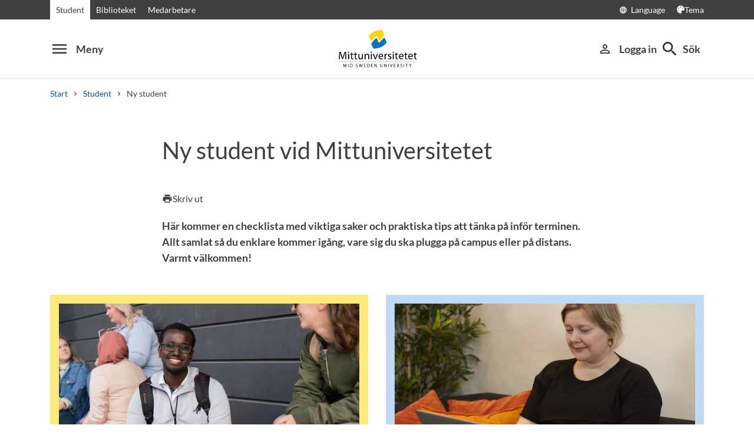

--- FILE ---
content_type: text/html; charset=utf-8
request_url: https://www.miun.se/student/antagen/?showMenu=1
body_size: 7542
content:
<!DOCTYPE html>
<html lang="sv" xml:lang="sv" class="main-site-only" 
    xmlns="http://www.w3.org/1999/xhtml">
    <head>
        <meta charset="UTF-8">
<title>Ny student vid Mittuniversitetet | miun.se</title>

    <link
    rel="canonical" 
    href="https://www.miun.se/student/antagen/" 
    
    >
    <link
    rel="manifest" 
    href="/contentassets/5f744a611e6c481195ac689a89ee54df/manifest_sv.json" 
    
    >
    <link
    rel="apple-touch-startup-image" 
    href="/globalassets/pwa/launch_640x1136.png" 
    
    >
    <link
    rel="apple-touch-startup-image" 
    href="/globalassets/pwa/launch_750x1294.png" 
    
    >
    <link
    rel="apple-touch-startup-image" 
    href="/globalassets/pwa/launch_1242x2148.png" 
    
    >
    <link
    rel="apple-touch-startup-image" 
    href="/globalassets/pwa/launch_1125x2436.png" 
    
    >
    <link
    rel="apple-touch-startup-image" 
    href="/globalassets/pwa/launch_1536x2048.png" 
    
    >
    <link
    rel="apple-touch-startup-image" 
    href="/globalassets/pwa/launch_2048x2732.png" 
    
    >
    <link
    rel="apple-touch-icon" 
    href="/globalassets/pwa/apple-icon-57x57.png" 
    sizes="57x57" 
    >
    <link
    rel="apple-touch-icon" 
    href="/globalassets/pwa/apple-icon-60x60.png" 
    sizes="60x60" 
    >
    <link
    rel="apple-touch-icon" 
    href="/globalassets/pwa/apple-touch-icon-72x72.png" 
    sizes="72x72" 
    >
    <link
    rel="apple-touch-icon" 
    href="/globalassets/pwa/apple-icon-76x76.png" 
    sizes="76x76" 
    >
    <link
    rel="apple-touch-icon" 
    href="/globalassets/pwa/apple-icon-114x114.png" 
    sizes="114x114" 
    >
    <link
    rel="apple-touch-icon" 
    href="/globalassets/pwa/apple-touch-icon-120x120.png" 
    sizes="120x120" 
    >
    <link
    rel="apple-touch-icon" 
    href="/globalassets/pwa/apple-touch-icon-144x144.png" 
    sizes="144x144" 
    >
    <link
    rel="apple-touch-icon" 
    href="/globalassets/pwa/apple-icon-152x152.png" 
    sizes="152x152" 
    >
    <link
    rel="apple-touch-icon" 
    href="/globalassets/pwa/apple-touch-icon-180x180.png" 
    sizes="180x180" 
    >
    <link
    rel="icon" 
    href="/globalassets/pwa/favicon-16x16.png" 
    sizes="16x16" 
    >
    <link
    rel="icon" 
    href="/globalassets/pwa/favicon-32x32.png" 
    sizes="32x32" 
    >
    <link
    rel="icon" 
    href="/globalassets/pwa/favicon-96x96.png" 
    sizes="96x96" 
    >
    <link
    rel="icon" 
    href="/globalassets/pwa/android-icon-192x192.png" 
    sizes="192x192" 
    >
    <link
    rel="icon" 
    href="/globalassets/pwa/android-chrome-512x512.png" 
    sizes="512x512" 
    >

    <meta
    
    name="description" 
    
    
    content="H&#228;r kommer en checklista med viktiga saker och praktiska tips att t&#228;nka p&#229; inf&#246;r terminen. Allt samlat s&#229; du enklare kommer ig&#229;ng, vare sig du ska plugga p&#229; campus eller p&#229; distans. Varmt v&#228;lkommen!" 
    
    
    >
    <meta
    
    name="viewport" 
    
    
    content="width=device-width, initial-scale=1.0" 
    
    
    >
    <meta
    
    
    
    http-equiv="X-UA-Compatible" 
    content="IE=edge" 
    
    
    >
    <meta
    
    name="pageId" 
    
    
    content="370246" 
    
    
    >
    <meta
    
    name="viewport" 
    
    
    content="width=device-width, initial-scale=1.0" 
    
    
    >
    <meta
    
    
    property="og:title" 
    
    content="Ny student vid Mittuniversitetet" 
    
    
    >
    <meta
    
    
    property="og:url" 
    
    content="/student/antagen/" 
    
    
    >
    <meta
    
    
    property="og:locale" 
    
    content="sv" 
    
    
    >
    <meta
    
    name="apple-mobile-web-app-capable" 
    
    
    content="yes" 
    
    
    >
    <meta
    
    name="apple-mobile-web-app-status-bar-style" 
    
    
    content="#ffffff" 
    
    
    >
    <meta
    
    name="apple-mobile-web-app-title" 
    
    
    content="Miun PWA" 
    
    
    >
    <meta
    
    name="theme-color" 
    
    
    content="#ffffff" 
    
    
    >
    <meta
    
    
    property="og:type" 
    
    content="website" 
    
    
    >
    <meta
    
    name="apple-mobile-web-app-capable" 
    
    
    content="yes" 
    
    
    >
    <meta
    
    name="msapplication-TileImage" 
    
    
    content="/globalassets/pwa/android-chrome-512x512.png" 
    
    
    >
    <meta
    
    name="msapplication-TileColor" 
    
    
    content="#ffffff" 
    
    
    >

<!-- Start TopScriptArea -->
<link rel="dns-prefetch" href="https://files.imbox.io" crossorigin>
<link rel="dns-prefetch" href="https://fonts.gstatic.com" crossorigin>
<link rel="dns-prefetch" href="https://static.rekai.se" crossorigin>
<link rel="preconnect" href="https://static.rekai.se" crossorigin>
<link rel="preconnect" href="https://cse.google.com" crossorigin>
<link rel="preconnect" href="https://log.cookieyes.com" crossorigin>
<link rel="preconnect" href="https://fonts.googleapis.com" crossorigin>
<link rel="preconnect" href="https://fonts.gstatic.com" crossorigin>
<meta content="nopagereadaloud" name="google" />
<meta name="mobile-web-app-capable" content="yes">
<link rel="alternate" href="https://www.miun.se" hreflang="sv-se" >
<link rel="alternate" href="https://www.miun.se/en" hreflang="en-gb" >
<!-- Custom styling here-->
<style>
    #imbox-container { color-scheme: light; }
   </style>
<!-- Pingdom start --> 
<script nonce='OgZcVK4ETTnsbDOWdSbCyTYe+nf7gMyAAWQbhMBNA2Y=' src="//rum-static.pingdom.net/pa-6807952a7a5fd40012000622.js" async></script>
<!-- Pingdom end --> 
<!-- Google Tag Manager start -->
<script nonce='OgZcVK4ETTnsbDOWdSbCyTYe+nf7gMyAAWQbhMBNA2Y='>(function(w,d,s,l,i){w[l]=w[l]||[];w[l].push({'gtm.start':
new Date().getTime(),event:'gtm.js'});var f=d.getElementsByTagName(s)[0],
j=d.createElement(s),dl=l!='dataLayer'?'&l='+l:'';j.async=true;j.src=
'https://www.googletagmanager.com/gtm.js?id='+i+dl;f.parentNode.insertBefore(j,f);
})(window,document,'script','dataLayer','GTM-5G46HG');</script>
<!-- Google Tag Manager end -->
<!-- End TopScriptArea -->
            <link rel="stylesheet" href='/css/main.css?date=2026-01-15'>

        <script nonce="OgZcVK4ETTnsbDOWdSbCyTYe&#x2B;nf7gMyAAWQbhMBNA2Y=" src="/_content/Vizzit.Optimizely/integration.js"></script>
<script nonce="OgZcVK4ETTnsbDOWdSbCyTYe&#x2B;nf7gMyAAWQbhMBNA2Y=">
$vizzit$ = typeof $vizzit$ != 'undefined' ? $vizzit$ : {};
</script>
<script nonce="OgZcVK4ETTnsbDOWdSbCyTYe&#x2B;nf7gMyAAWQbhMBNA2Y=">
$vizzit$ = {keys: $vizzit$.keys || {},client: $vizzit$.client || {},config: $vizzit$.config || {},endpoint: $vizzit$.endpoint || {},};
</script>
<script nonce="OgZcVK4ETTnsbDOWdSbCyTYe&#x2B;nf7gMyAAWQbhMBNA2Y=">
$vizzit$.keys.public = 'FeAdpME7jI9pvsax/JY8XeRS0K9QFFuiFLx+KDFJf0M=';
</script>
<script nonce="OgZcVK4ETTnsbDOWdSbCyTYe&#x2B;nf7gMyAAWQbhMBNA2Y=">
$vizzit$.config.ajax = true;
</script>
<script nonce="OgZcVK4ETTnsbDOWdSbCyTYe&#x2B;nf7gMyAAWQbhMBNA2Y=">
!function(T,l,y){var S=T.location,k="script",D="instrumentationKey",C="ingestionendpoint",I="disableExceptionTracking",E="ai.device.",b="toLowerCase",w="crossOrigin",N="POST",e="appInsightsSDK",t=y.name||"appInsights";(y.name||T[e])&&(T[e]=t);var n=T[t]||function(d){var g=!1,f=!1,m={initialize:!0,queue:[],sv:"5",version:2,config:d};function v(e,t){var n={},a="Browser";return n[E+"id"]=a[b](),n[E+"type"]=a,n["ai.operation.name"]=S&&S.pathname||"_unknown_",n["ai.internal.sdkVersion"]="javascript:snippet_"+(m.sv||m.version),{time:function(){var e=new Date;function t(e){var t=""+e;return 1===t.length&&(t="0"+t),t}return e.getUTCFullYear()+"-"+t(1+e.getUTCMonth())+"-"+t(e.getUTCDate())+"T"+t(e.getUTCHours())+":"+t(e.getUTCMinutes())+":"+t(e.getUTCSeconds())+"."+((e.getUTCMilliseconds()/1e3).toFixed(3)+"").slice(2,5)+"Z"}(),iKey:e,name:"Microsoft.ApplicationInsights."+e.replace(/-/g,"")+"."+t,sampleRate:100,tags:n,data:{baseData:{ver:2}}}}var h=d.url||y.src;if(h){function a(e){var t,n,a,i,r,o,s,c,u,p,l;g=!0,m.queue=[],f||(f=!0,t=h,s=function(){var e={},t=d.connectionString;if(t)for(var n=t.split(";"),a=0;a<n.length;a++){var i=n[a].split("=");2===i.length&&(e[i[0][b]()]=i[1])}if(!e[C]){var r=e.endpointsuffix,o=r?e.location:null;e[C]="https://"+(o?o+".":"")+"dc."+(r||"services.visualstudio.com")}return e}(),c=s[D]||d[D]||"",u=s[C],p=u?u+"/v2/track":d.endpointUrl,(l=[]).push((n="SDK LOAD Failure: Failed to load Application Insights SDK script (See stack for details)",a=t,i=p,(o=(r=v(c,"Exception")).data).baseType="ExceptionData",o.baseData.exceptions=[{typeName:"SDKLoadFailed",message:n.replace(/\./g,"-"),hasFullStack:!1,stack:n+"\nSnippet failed to load ["+a+"] -- Telemetry is disabled\nHelp Link: https://go.microsoft.com/fwlink/?linkid=2128109\nHost: "+(S&&S.pathname||"_unknown_")+"\nEndpoint: "+i,parsedStack:[]}],r)),l.push(function(e,t,n,a){var i=v(c,"Message"),r=i.data;r.baseType="MessageData";var o=r.baseData;return o.message='AI (Internal): 99 message:"'+("SDK LOAD Failure: Failed to load Application Insights SDK script (See stack for details) ("+n+")").replace(/\"/g,"")+'"',o.properties={endpoint:a},i}(0,0,t,p)),function(e,t){if(JSON){var n=T.fetch;if(n&&!y.useXhr)n(t,{method:N,body:JSON.stringify(e),mode:"cors"});else if(XMLHttpRequest){var a=new XMLHttpRequest;a.open(N,t),a.setRequestHeader("Content-type","application/json"),a.send(JSON.stringify(e))}}}(l,p))}function i(e,t){f||setTimeout(function(){!t&&m.core||a()},500)}var e=function(){var n=l.createElement(k);n.src=h;var e=y[w];return!e&&""!==e||"undefined"==n[w]||(n[w]=e),n.onload=i,n.onerror=a,n.onreadystatechange=function(e,t){"loaded"!==n.readyState&&"complete"!==n.readyState||i(0,t)},n}();y.ld<0?l.getElementsByTagName("head")[0].appendChild(e):setTimeout(function(){l.getElementsByTagName(k)[0].parentNode.appendChild(e)},y.ld||0)}try{m.cookie=l.cookie}catch(p){}function t(e){for(;e.length;)!function(t){m[t]=function(){var e=arguments;g||m.queue.push(function(){m[t].apply(m,e)})}}(e.pop())}var n="track",r="TrackPage",o="TrackEvent";t([n+"Event",n+"PageView",n+"Exception",n+"Trace",n+"DependencyData",n+"Metric",n+"PageViewPerformance","start"+r,"stop"+r,"start"+o,"stop"+o,"addTelemetryInitializer","setAuthenticatedUserContext","clearAuthenticatedUserContext","flush"]),m.SeverityLevel={Verbose:0,Information:1,Warning:2,Error:3,Critical:4};var s=(d.extensionConfig||{}).ApplicationInsightsAnalytics||{};if(!0!==d[I]&&!0!==s[I]){var c="onerror";t(["_"+c]);var u=T[c];T[c]=function(e,t,n,a,i){var r=u&&u(e,t,n,a,i);return!0!==r&&m["_"+c]({message:e,url:t,lineNumber:n,columnNumber:a,error:i}),r},d.autoExceptionInstrumented=!0}return m}(y.cfg);function a(){y.onInit&&y.onInit(n)}(T[t]=n).queue&&0===n.queue.length?(n.queue.push(a),n.trackPageView({})):a()}(window,document,{src: "https://js.monitor.azure.com/scripts/b/ai.2.gbl.min.js", crossOrigin: "anonymous", cfg: {instrumentationKey: 'd1c9d528-f807-4fc3-b106-8c8646f6dbb6', disableCookiesUsage: false }});
</script>

        
    </head>
    <body class="">
        <div id="app" class="header-min-height" data-context="[base64]/[base64]">
</div>
            <div class="fold-out-search">
        <div class="container-fluid">
            <div class="container">
                <div class="col-12">
                    <div class="fold-out-search__content">
                        <h2>S&#246;k</h2>
                        <div class="fold-out-search__script-wrapper">
                            <script nonce='OgZcVK4ETTnsbDOWdSbCyTYe+nf7gMyAAWQbhMBNA2Y=' src="https://static.rekai.se/addon/v3/rekai_autocomplete.min.js"></script>
<script nonce='OgZcVK4ETTnsbDOWdSbCyTYe+nf7gMyAAWQbhMBNA2Y='>
__rekai.ready(function() {
    
// Autocomplete
var searchSelector = '#gsc-i-id1';

// START HTML AUTOCOMPLETE
var rekAutocomplete = rekai_autocomplete(searchSelector, {
  debug: true,
  clearOnSelected: true,
  params: {
    entitytype: 'all'
  }
}).on('rekai_autocomplete:selected', function (event, suggestion, dataset) {
  window.location = suggestion.url;
});

// Function that removes display block from ".rekai-dropdown-menu"
function hideDropdownMenu() {
  document.querySelectorAll('.rekai-dropdown-menu').forEach(function (el) {
    el.style.display = 'none';
  });
}
// Event for when Enter is pressed in the input
var searchInput = document.querySelector('#gsc-i-id1');
if (searchInput) {
  searchInput.addEventListener('keydown', function (e) {
    if (e.key === 'Enter') {
      hideDropdownMenu();
    }
  });
}

// If keydown or click on ".gsc-search-button", run hideDropdownMenu
document.querySelectorAll('.gsc-search-button').forEach(function (btn) {
  btn.addEventListener('keydown', hideDropdownMenu);
  btn.addEventListener('click', hideDropdownMenu);
});

    
});

</script>

<!-- Search suggestion color -->
<style>
.fold-out-search__script-wrapper {
  .rekai-suggestion {
    p {
      color: #000 !important;
    }
  }
  .rekai-accordion__link {
    color: #0d58a3 !important;
  }
  .rekai-accordion__answer-text,
  .rekai-accordion__answer-page {
    color: #000 !important;    
  }
  .rekai-accordion__button {
    .rekai-accordion__question-text {
      color: #000 !important;
    }
    svg {
      color: #000 !important;
    }
  }
}
</style>
<script nonce='OgZcVK4ETTnsbDOWdSbCyTYe+nf7gMyAAWQbhMBNA2Y=' src="
https://cse.google.com/cse.js?cx=015190983368593144054:kq6-drsmbqy"></script>
<div class="gcse-searchbox" data-gname="storesearch" data-personalizedAds="false"></div>
<div class="gcse-searchresults" data-gname="storesearch" data-personalizedAds="false"></div>

                                    <h3 class="fold-out-search__other-heading">Andra s&#246;ktj&#228;nster</h3>
                                <div class="fold-out-search__links">
                                    
                                        <a href="/utbildning/" class="fold-out-search__link">Kurser och program</a>
                                        <a href="/utbildning/kursplaner-och-utbildningsplaner/" class="fold-out-search__link">Kursplaner</a>
                                        <a href="/student/antagen/valkomstbrev/" class="fold-out-search__link">V&#228;lkomstbrev</a>
                                        <a href="/kontakt/personal/" class="fold-out-search__link">Personal</a>
                                </div>
                        </div>
                    </div>
                </div>
            </div>
        </div>
    </div>

        
        <main id="main">
            <div class="container">
                <div class="row title-container" >
                    <div class="col-md-10 offset-md-1 col-lg-8 offset-lg-2">
                            <h1 class="heading-level-1" data-epi-edit="PageHeading">Ny student vid Mittuniversitetet</h1>
                                <div class="page-children-partial">
        <div class="pcp-container">
                <a href="/student/antagen/introduktionsveckan/">
                    <div class="pcp-child">
                        <p>Digital introduktionsvecka</p>
                    </div>
                </a>
                <a href="/student/antagen/ny-student-pa-campus/">
                    <div class="pcp-child">
                        <p>Hej ny student på campus!</p>
                    </div>
                </a>
                <a href="/student/antagen/distansstudent/">
                    <div class="pcp-child">
                        <p>Hej, ny student på distans!</p>
                    </div>
                </a>
                <a href="/student/antagen/miunskills/">
                    <div class="pcp-child">
                        <p>Välkommen till MiunSkills!</p>
                    </div>
                </a>
                <a href="/student/antagen/valkomstdagen/">
                    <div class="pcp-child">
                        <p>Välkommen på campus</p>
                    </div>
                </a>
                <a href="/student/antagen/valkomstbrev/">
                    <div class="pcp-child">
                        <p>Välkomstbrev</p>
                    </div>
                </a>
        </div>
    </div>

                        <div data-component="SaveAndListen" data-context="[base64]">
</div>
                    </div>
                </div>
            </div>

    <div id="maincontent" class=" toc">
            <div class="container">
                <div class="row preamble-container">
                    <div class="col-md-10 offset-md-1 col-lg-8 offset-lg-2">
                        <p data-epi-edit="MainIntro" class="preamble">
                            Här kommer en checklista med viktiga saker och praktiska tips att tänka på inför terminen. Allt samlat så du enklare kommer igång, vare sig du ska plugga på campus eller på distans. Varmt välkommen!
                        </p>
                    </div>
                </div>
            </div>


            

                            <div class="container">
                                <div class="row primary-content-area">
                                    <div class="col-12">
<div class="row">
<div class="block linkedcontentbannerblock col-md-6">
        <div class="contains-video-frame">
			<div
				class="link-block linked bg-light-yellow"
				data-link="/student/antagen/ny-student-pa-campus/"
				"
				>
				<div class="link-block-item ">
						<div class="image-wrapper" style="margin-bottom: 20px;">
								<img class=' lazyload' src='/images/onepixel.png' data-src='https://miun.imagevault.media/publishedmedia/y8c34ritb6om8vx7gtwx/_AR37720.webp' height='603' width='1080' alt='Tv&#229; studenter som sitter p&#229; gul b&#228;nk och pratar med varandra. '>
						</div>

						<h2 class="heading-level-3">
								<a 
									href="/student/antagen/ny-student-pa-campus/">Checklista student på campus och campus/distans</a>
						</h2>

						<p>Det viktigaste du beh&ouml;ver fixa inf&ouml;r terminsstart efter du har tackat ja till din plats.&nbsp;</p>
					
				</div>
			</div>
</div>
</div><div class="block linkedcontentbannerblock col-md-6">
        <div class="contains-video-frame">
			<div
				class="link-block linked bg-light-blue"
				data-link="/student/antagen/distansstudent/"
				"
				>
				<div class="link-block-item ">
						<div class="image-wrapper" style="margin-bottom: 20px;">
								<img class=' lazyload' src='/images/onepixel.png' data-src='https://miun.imagevault.media/publishedmedia/t4kfdak1jfyuk9bj3ss8/_MP_1339.webp' height='603' width='1080' alt='Distansstudier'>
						</div>

						<h2 class="heading-level-3">
								<a 
									href="/student/antagen/distansstudent/">Checklista student på distans</a>
						</h2>

						<p>Det viktigaste du beh&ouml;ver g&ouml;ra innan terminen startar&ndash;efter du tackat ja till din plats.&nbsp;</p>
					
				</div>
			</div>
</div>
</div><div class="block scriptcontentblock col-md-10 offset-md-1 col-lg-8 offset-lg-2">
        <div class="pab-sparkle_content">
    <style>
.pcp-container a{
  display: none;
}
</style>
</div>
</div><div class="block scriptcontentblock col-md-12">
        <div class="pab-sparkle_content">
    <br />
<h3>Vanligaste fr&aring;gorna just nu</h3>
<div class="rek-prediction" data-userootpath="true" data-filter_exclude_currentpage="true"
data-entitytype="rekai-qna" 
data-nrofhits="8"></div>
<style>
dl.rekai-accordion__list {
  margin-top: 1.5rem;
}
dt.rekai-accordion__header {
  color: var(--black);
  font-size: 1.2rem;
  text-decoration: none;
  margin-bottom: 0.625rem;
}
button.rekai-accordion__button {
  background-color: var(--off-white-blue);
  border: none;
  padding: 0 1rem;
}
button.rekai-accordion__button:hover {
  background-color: var(--off-white-blue);
}
button.rekai-accordion__button svg {}
 span.rekai-accordion__question-text {
  color: var(--dark-grey);
  font-size: 1.1rem;
  text-decoration: none;
  font-family: 'Lato Bold', sans-serif;
}
.rekai-accordion__list dt:last-of-type .rekai-accordion__button[aria-expanded="false"] {
  border: none;
}
 dd.rekai-accordion__body {
  font-size: 1.1rem;
  padding-left: 1rem;
  padding-right: 1rem;
}
 p.rekai-accordion__answer-text {
  color: var(--black);
  font-size: 1.0rem;
  text-decoration: none;
}
p.rekai-accordion__answer-page {
  font-size: 1rem;
}
a.rekai-accordion__link {
  font-size: 1.0rem;
}
</style>
</div>
</div></div>                                    </div>
                                </div>
                            </div>
    </div>
</main>
            <section class="last-update" aria-label="Sidan uppdaterades">
        <p>Sidan uppdaterades 2025-12-08</p>
        
    </section>

        
        <footer>
    <div class="container">
        <div class="row contact-us justify-content-center">
            <div class="col-md-4 contact-card">
                <div class="contact-icon">
                    <span aria-hidden="true" class="material-icons">phone</span>
                </div>
                <div class="contact-url">
                    <a href="tel:+4610-1428000">+46 (0)10-142 80 00 </a>
                </div>
                <div class="contact-text">
                    <p>M&#229;ndag&#8211;fredag, kl. 8&#8211;16</p>
                </div>
            </div>
            <div class="col-md-4 contact-card">
                <div class="contact-icon">
                    <span aria-hidden="true" class="material-icons">mail_outline</span>
                </div>
                <div class="contact-url">
                    <a href="mailto:kontakt@miun.se">kontakt@miun.se</a>
                </div>
                <div class="contact-text">
                    <p>Vi svarar p&#229; e-post m&#229;ndag till fredag</p>
                </div>
            </div>
            <div class="col-md-4 contact-card">
                <div class="contact-icon">
                    <span aria-hidden="true" class="material-icons">info_outline</span>
                </div>
                <div class="contact-url">
                    <a href="/kontakt/sakerhet/">Kris och s&#228;kerhet</a>
                </div>
                <div class="contact-text">
                    <p>Om n&#246;dsituation skulle uppst&#229;</p>
                </div>
            </div>
        </div>
        <ul class="social-links list-unstyled">
                <li>
                        <a href="https://www.miun.se/ledigajobb">Lediga jobb</a>
                </li>
                <li>
                        <a href="https://www.miun.se/kontakt">Kontakt</a>
                </li>
                <li>
                        <a href="https://www.miun.se/hittahit/">Hitta till oss</a>
                </li>
                <li>
                        <a href="https://www.miun.se/omwebbplatsen/">Om webbplatsen</a>
                </li>
        </ul>
    </div>
</footer>
        <script nonce="OgZcVK4ETTnsbDOWdSbCyTYe+nf7gMyAAWQbhMBNA2Y=" id="favouritesConfig" type="application/json">

</script>

  <script nonce="OgZcVK4ETTnsbDOWdSbCyTYe+nf7gMyAAWQbhMBNA2Y=" src='/js/main.js?date=639040686880000000'></script>


  <script nonce="OgZcVK4ETTnsbDOWdSbCyTYe+nf7gMyAAWQbhMBNA2Y=">
    if ('serviceWorker' in navigator) {
      window.addEventListener('load', () => {
        navigator.serviceWorker.register('/backend/service-worker.js')
          .then(registration => {
            console.log('Service Worker registered with scope:', registration.scope);
          })
          .catch(error => {
            console.error('Service Worker registration failed:', error);
          });
      });
    }
  </script>

<!-- Google Tag Manager (noscript) -->
<noscript><iframe src="https://www.googletagmanager.com/ns.html?id=GTM-5G46HG"
height="0" width="0" style="display:none;visibility:hidden"></iframe></noscript>
<!-- End Google Tag Manager (noscript) -->
        <script defer="defer" nonce="OgZcVK4ETTnsbDOWdSbCyTYe&#x2B;nf7gMyAAWQbhMBNA2Y=" src="/Util/Find/epi-util/find.js"></script>
<script nonce="OgZcVK4ETTnsbDOWdSbCyTYe&#x2B;nf7gMyAAWQbhMBNA2Y=">
document.addEventListener('DOMContentLoaded',function(){if(typeof FindApi === 'function'){var api = new FindApi();api.setApplicationUrl('/');api.setServiceApiBaseUrl('/find_v2/');api.processEventFromCurrentUri();api.bindWindowEvents();api.bindAClickEvent();api.sendBufferedEvents();}})
</script>

        
    </body>
</html>

--- FILE ---
content_type: text/javascript
request_url: https://www.miun.se/js/3635.main.js
body_size: 90816
content:
"use strict";(self.webpackChunkmiun_designlib=self.webpackChunkmiun_designlib||[]).push([[3635],{239(t,r,e){var n=e(63106),o=e(99601),a=e(69198),i=e(72098);n({target:"Set",proto:!0,real:!0,forced:!0},{intersection:function(t){return o(i,this,a(t))}})},332(t){var r=TypeError;t.exports=function(t){var e=t&&t.alphabet;if(void 0===e||"base64"===e||"base64url"===e)return e||"base64";throw new r("Incorrect `alphabet` option")}},384(t,r,e){var n=e(63106),o=e(58667),a=e(25256),i=e(58292),u=e(99601),s=e(88220),c=e(70595),f=e(44305),h=e(61922),l=e(35028),v=e(60389),p=e(36824),d=c("Object","create"),g=c("Reflect","ownKeys"),y=s([].push),b="throw";n({target:"Iterator",stat:!0},{zipKeyed:function(t){o(t);var r,e,n,s=arguments.length>1?a(arguments[1]):void 0,c=l(s),m="longest"===c?a(s&&s.padding):void 0,w=[],x=[],S=g(t),E=[],A=f.f;for(r=0;r<S.length;r++)try{if(e=S[r],!u(A,t,e))continue;void 0!==(n=t[e])&&(y(E,e),y(w,h(n,!0)))}catch(t){return v(w,b,t)}var O=w.length;if("longest"===c)if(void 0===m)for(r=0;r<O;r++)y(x,void 0);else for(r=0;r<E.length;r++){try{n=m[E[r]]}catch(t){return v(w,b,t)}y(x,n)}return p(w,c,x,function(t){for(var r=d(null),e=0;e<O;e++)i(r,E[e],t[e]);return r})}})},468(t,r,e){var n=e(63106),o=e(88220),a=e(49590),i=e(60218),u=e(39096),s=e(65548),c=e(34575),f=e(95707),h=s.Map,l=s.has,v=s.get,p=s.set,d=o([].push),g=c||f(function(){return 1!==h.groupBy("ab",function(t){return t}).get("a").length});n({target:"Map",stat:!0,forced:c||g},{groupBy:function(t,r){i(t),a(r);var e=new h,n=0;return u(t,function(t){var o=r(t,n++);l(e,o)?d(v(e,o),t):p(e,o,[t])}),e}})},476(t,r,e){e(50527)},539(t,r,e){var n=e(63106),o=e(29596),a=e(70156)(o.setTimeout,!0);n({global:!0,bind:!0,forced:o.setTimeout!==a},{setTimeout:a})},677(t,r,e){e(70756)},692(t,r,e){e(95485)},774(t,r,e){var n=e(80260),o=e(81809),a=e(54756).f,i=e(84580),u="object"==typeof window&&window&&Object.getOwnPropertyNames?Object.getOwnPropertyNames(window):[];t.exports.f=function(t){return u&&"Window"===n(t)?function(t){try{return a(t)}catch(t){return i(u)}}(t):a(o(t))}},1046(t,r,e){e(63106)({target:"WeakMap",proto:!0,real:!0,forced:!0},{upsert:e(8990)})},1095(t,r,e){var n=e(63106),o=e(99601),a=e(39096),i=e(66873),u=e(49590),s=e(65548).Map;n({target:"Map",stat:!0,forced:!0},{keyBy:function(t,r){var e=new(i(this)?this:s);u(r);var n=u(e.set);return a(t,function(t){o(n,e,r(t),t)}),e}})},1672(t,r,e){var n=e(26235),o=e(45166);n("toPrimitive"),o()},1808(t,r,e){var n=e(63106),o=e(7800);n({target:"Object",stat:!0,forced:Object.isExtensible!==o},{isExtensible:o})},1938(t,r,e){e(30323)("Uint8",function(t){return function(r,e,n){return t(this,r,e,n)}},!0)},1939(t,r,e){var n=e(63106),o=e(99601),a=e(69198),i=e(64928);n({target:"Set",proto:!0,real:!0,forced:!0},{union:function(t){return o(i,this,a(t))}})},2414(t,r,e){var n=e(63106),o=e(87327),a=e(70595),i=e(35037);n({global:!0,forced:!0},{compositeSymbol:function(){return 1===arguments.length&&"string"==typeof arguments[0]?a("Symbol").for(arguments[0]):i(o,null,arguments).get("symbol",a("Symbol"))}})},2430(t,r,e){var n=e(63106),o=e(58667),a=e(7800);n({target:"Reflect",stat:!0},{isExtensible:function(t){return o(t),a(t)}})},2464(t,r,e){var n=e(95707),o=e(66873),a=/#|\.prototype\./,i=function(t,r){var e=s[u(t)];return e===f||e!==c&&(o(r)?n(r):!!r)},u=i.normalize=function(t){return String(t).replace(a,".").toLowerCase()},s=i.data={},c=i.NATIVE="N",f=i.POLYFILL="P";t.exports=i},2537(t,r,e){var n=e(63106),o=e(60439);n({target:"Array",proto:!0,forced:[].forEach!==o},{forEach:o})},2775(t,r,e){var n,o,a=e(99601),i=e(88220),u=e(86299),s=e(67511),c=e(10705),f=e(70341),h=e(25468),l=e(59129).get,v=e(51863),p=e(99682),d=f("native-string-replace",String.prototype.replace),g=RegExp.prototype.exec,y=g,b=i("".charAt),m=i("".indexOf),w=i("".replace),x=i("".slice),S=(o=/b*/g,a(g,n=/a/,"a"),a(g,o,"a"),0!==n.lastIndex||0!==o.lastIndex),E=c.BROKEN_CARET,A=void 0!==/()??/.exec("")[1];(S||A||E||v||p)&&(y=function(t){var r,e,n,o,i,c,f,v=this,p=l(v),O=u(t),I=p.raw;if(I)return I.lastIndex=v.lastIndex,r=a(y,I,O),v.lastIndex=I.lastIndex,r;var R=p.groups,T=E&&v.sticky,M=a(s,v),k=v.source,j=0,P=O;if(T&&(M=w(M,"y",""),-1===m(M,"g")&&(M+="g"),P=x(O,v.lastIndex),v.lastIndex>0&&(!v.multiline||v.multiline&&"\n"!==b(O,v.lastIndex-1))&&(k="(?: "+k+")",P=" "+P,j++),e=new RegExp("^(?:"+k+")",M)),A&&(e=new RegExp("^"+k+"$(?!\\s)",M)),S&&(n=v.lastIndex),o=a(g,T?e:v,P),T?o?(o.input=x(o.input,j),o[0]=x(o[0],j),o.index=v.lastIndex,v.lastIndex+=o[0].length):v.lastIndex=0:S&&o&&(v.lastIndex=v.global?o.index+o[0].length:n),A&&o&&o.length>1&&a(d,o[0],e,function(){for(i=1;i<arguments.length-2;i++)void 0===arguments[i]&&(o[i]=void 0)}),o&&R)for(o.groups=c=h(null),i=0;i<R.length;i++)c[(f=R[i])[0]]=o[f[1]];return o}),t.exports=y},2840(t,r,e){var n=e(63106),o=e(76244),a=e(32156);n({target:"Number",proto:!0,forced:!0},{clamp:function(t,r){return o(a(this),t,r)}})},2884(t,r,e){e(60052),e(44273)},2958(t){var r=Math.expm1,e=Math.exp;t.exports=!r||r(10)>22025.465794806718||r(10)<22025.465794806718||-2e-17!==r(-2e-17)?function(t){var r=+t;return 0===r?r:r>-1e-6&&r<1e-6?r+r*r/2:e(r)-1}:r},3146(t,r,e){var n=e(63106),o=e(99601),a=e(58667),i=e(88563),u=e(78521),s=e(64810),c=e(88999),f=e(17285),h=c(function(t){var r=this;return new t(function(e,n){var i=function(t){r.done=!0,n(t)},u=function(){try{t.resolve(a(o(r.next,r.iterator))).then(function(t){try{a(t).done?(r.done=!0,e(f(void 0,!0))):r.remaining?(r.remaining--,u()):e(f(t.value,!1))}catch(t){i(t)}},i)}catch(t){i(t)}};u()})});n({target:"AsyncIterator",proto:!0,real:!0,forced:!0},{drop:function(t){a(this);var r=s(u(+t));return new h(i(this),{remaining:r})}})},3165(t){t.exports=function(t,r,e,n,o){var a=+t,i=+r,u=+e,s=+n,c=+o;return a!=a||i!=i||u!=u||s!=s||c!=c?NaN:a===1/0||a===-1/0?a:(a-i)*(c-s)/(u-i)+s}},3221(t,r,e){var n=e(63106),o=e(46984),a=e(9773).f;n({target:"Object",stat:!0,forced:Object.defineProperty!==a,sham:!o},{defineProperty:a})},3388(t,r,e){e(26235)("matcher")},3396(t,r,e){var n=e(73832),o=e(62997).includes,a=n.aTypedArray;(0,n.exportTypedArrayMethod)("includes",function(t){return o(a(this),t,arguments.length>1?arguments[1]:void 0)})},3581(t,r,e){var n=e(63106),o=e(29596),a=e(99601),i=e(88220),u=e(34575),s=e(46984),c=e(69219),f=e(95707),h=e(73749),l=e(37317),v=e(58667),p=e(81809),d=e(9941),g=e(86299),y=e(70536),b=e(25468),m=e(37620),w=e(54756),x=e(774),S=e(7577),E=e(46855),A=e(9773),O=e(87381),I=e(44305),R=e(98972),T=e(90014),M=e(70341),k=e(85611),j=e(11185),P=e(3660),C=e(75335),N=e(11667),D=e(26235),U=e(45166),L=e(27339),F=e(59129),_=e(24294).forEach,B=k("hidden"),z="Symbol",W="prototype",V=F.set,H=F.getterFor(z),q=Object[W],G=o.Symbol,$=G&&G[W],K=o.RangeError,Y=o.TypeError,J=o.QObject,X=E.f,Q=A.f,Z=x.f,tt=I.f,rt=i([].push),et=M("symbols"),nt=M("op-symbols"),ot=M("wks"),at=!J||!J[W]||!J[W].findChild,it=function(t,r,e){var n=X(q,r);n&&delete q[r],Q(t,r,e),n&&t!==q&&Q(q,r,n)},ut=s&&f(function(){return 7!==b(Q({},"a",{get:function(){return Q(this,"a",{value:7}).a}})).a})?it:Q,st=function(t,r){var e=et[t]=b($);return V(e,{type:z,tag:t,description:r}),s||(e.description=r),e},ct=function(t,r,e){t===q&&ct(nt,r,e),v(t);var n=d(r);return v(e),h(et,n)?(e.enumerable?(h(t,B)&&t[B][n]&&(t[B][n]=!1),e=b(e,{enumerable:y(0,!1)})):(h(t,B)||Q(t,B,y(1,b(null))),t[B][n]=!0),ut(t,n,e)):Q(t,n,e)},ft=function(t,r){v(t);var e=p(r),n=m(e).concat(pt(e));return _(n,function(r){s&&!a(ht,e,r)||ct(t,r,e[r])}),t},ht=function(t){var r=d(t),e=a(tt,this,r);return!(this===q&&h(et,r)&&!h(nt,r))&&(!(e||!h(this,r)||!h(et,r)||h(this,B)&&this[B][r])||e)},lt=function(t,r){var e=p(t),n=d(r);if(e!==q||!h(et,n)||h(nt,n)){var o=X(e,n);return!o||!h(et,n)||h(e,B)&&e[B][n]||(o.enumerable=!0),o}},vt=function(t){var r=Z(p(t)),e=[];return _(r,function(t){h(et,t)||h(j,t)||rt(e,t)}),e},pt=function(t){var r=t===q,e=Z(r?nt:p(t)),n=[];return _(e,function(t){!h(et,t)||r&&!h(q,t)||rt(n,et[t])}),n};c||(G=function(){if(l($,this))throw new Y("Symbol is not a constructor");var t=arguments.length&&void 0!==arguments[0]?g(arguments[0]):void 0,r=P(t),e=function(t){var n=void 0===this?o:this;n===q&&a(e,nt,t),h(n,B)&&h(n[B],r)&&(n[B][r]=!1);var i=y(1,t);try{ut(n,r,i)}catch(t){if(!(t instanceof K))throw t;it(n,r,i)}};return s&&at&&ut(q,r,{configurable:!0,set:e}),st(r,t)},R($=G[W],"toString",function(){return H(this).tag}),R(G,"withoutSetter",function(t){return st(P(t),t)}),I.f=ht,A.f=ct,O.f=ft,E.f=lt,w.f=x.f=vt,S.f=pt,N.f=function(t){return st(C(t),t)},s&&(T($,"description",{configurable:!0,get:function(){return H(this).description}}),u||R(q,"propertyIsEnumerable",ht,{unsafe:!0}))),n({global:!0,constructor:!0,wrap:!0,forced:!c,sham:!c},{Symbol:G}),_(m(ot),function(t){D(t)}),n({target:z,stat:!0,forced:!c},{useSetter:function(){at=!0},useSimple:function(){at=!1}}),n({target:"Object",stat:!0,forced:!c,sham:!s},{create:function(t,r){return void 0===r?b(t):ft(b(t),r)},defineProperty:ct,defineProperties:ft,getOwnPropertyDescriptor:lt}),n({target:"Object",stat:!0,forced:!c},{getOwnPropertyNames:vt}),U(),L(G,z),j[B]=!0},3660(t,r,e){var n=e(88220),o=0,a=Math.random(),i=n(1.1.toString);t.exports=function(t){return"Symbol("+(void 0===t?"":t)+")_"+i(++o+a,36)}},3736(t,r,e){var n=e(63106),o=e(90072),a=e(62997).indexOf,i=e(69434),u=o([].indexOf),s=!!u&&1/u([1],1,-0)<0;n({target:"Array",proto:!0,forced:s||!i("indexOf")},{indexOf:function(t){var r=arguments.length>1?arguments[1]:void 0;return s?u(this,t,r)||0:a(this,t,r)}})},3750(t,r,e){e(45573)},3809(t,r,e){var n=e(29596),o=e(99601),a=e(73832),i=e(68906),u=e(10577),s=e(29873),c=e(95707),f=n.RangeError,h=n.Int8Array,l=h&&h.prototype,v=l&&l.set,p=a.aTypedArray,d=a.exportTypedArrayMethod,g=!c(function(){var t=new Uint8ClampedArray(2);return o(v,t,{length:1,0:3},1),3!==t[1]}),y=g&&a.NATIVE_ARRAY_BUFFER_VIEWS&&c(function(){var t=new h(2);return t.set(1),t.set("2",1),0!==t[0]||2!==t[1]});d("set",function(t){p(this);var r=u(arguments.length>1?arguments[1]:void 0,1),e=s(t);if(g)return o(v,this,e,r);var n=this.length,a=i(e),c=0;if(a+r>n)throw new f("Wrong length");for(;c<a;)this[r+c]=e[c++]},!g||y)},3892(t,r,e){var n=e(95707);t.exports=!n(function(){return Object.isExtensible(Object.preventExtensions({}))})},3937(t,r,e){var n=e(63106),o=e(88220),a=e(38779),i=e(73749),u=e(47185).start,s=e(65608),c=Array,f=RegExp.escape,h=o("".charAt),l=o("".charCodeAt),v=o(1.1.toString),p=o([].join),d=/^[0-9a-z]/i,g=/^[$()*+./?[\\\]^{|}]/,y=RegExp("^[!\"#%&',\\-:;<=>@`~"+s+"]"),b=o(d.exec),m={"\t":"t","\n":"n","\v":"v","\f":"f","\r":"r"},w=function(t){var r=v(l(t,0),16);return r.length<3?"\\x"+u(r,2,"0"):"\\u"+u(r,4,"0")};n({target:"RegExp",stat:!0,forced:!f||"\\x61b"!==f("ab")},{escape:function(t){a(t);for(var r=t.length,e=c(r),n=0;n<r;n++){var o=h(t,n);if(0===n&&b(d,o))e[n]=w(o);else if(i(m,o))e[n]="\\"+m[o];else if(b(g,o))e[n]="\\"+o;else if(b(y,o))e[n]=w(o);else{var u=l(o,0);55296!=(63488&u)?e[n]=o:u>=56320||n+1>=r||56320!=(64512&l(t,n+1))?e[n]=w(o):(e[n]=o,e[++n]=h(t,n))}}return p(e,"")}})},4008(t,r,e){var n=e(58667);t.exports=function(t,r,e){return function(){for(var o=new t,a=arguments.length,i=0;i<a;i++){var u=arguments[i];e?r(o,n(u)[0],u[1]):r(o,u)}return o}}},4245(t,r,e){e(27252)},4508(t,r,e){var n=e(63106),o=e(29596),a=e(93643),i=e(78958),u=o.Uint8Array,s=!u||!u.prototype.setFromBase64||!function(){var t=new u([255,255,255,255,255]);try{return void t.setFromBase64("",null)}catch(t){}try{return void t.setFromBase64("a")}catch(t){}try{t.setFromBase64("MjYyZg===")}catch(r){return 50===t[0]&&54===t[1]&&50===t[2]&&255===t[3]&&255===t[4]}}();u&&n({target:"Uint8Array",proto:!0,forced:s},{setFromBase64:function(t){i(this);var r=a(t,arguments.length>1?arguments[1]:void 0,this,this.length);return{read:r.read,written:r.written}}})},4619(t,r,e){var n=e(46984),o=e(45860),a=TypeError,i=Object.getOwnPropertyDescriptor,u=n&&!function(){if(void 0!==this)return!0;try{Object.defineProperty([],"length",{writable:!1}).length=1}catch(t){return t instanceof TypeError}}();t.exports=u?function(t,r){if(o(t)&&!i(t,"length").writable)throw new a("Cannot set read only .length");return t.length=r}:function(t,r){return t.length=r}},5283(t,r,e){var n=e(73749);t.exports=function(t){return void 0!==t&&(n(t,"value")||n(t,"writable"))}},5290(t,r,e){var n=e(63106),o=e(88220),a=e(95707),i=e(32156),u=o(1.1.toPrecision);n({target:"Number",proto:!0,forced:a(function(){return"1"!==u(1,void 0)})||!a(function(){u({})})},{toPrecision:function(t){return void 0===t?u(i(this)):u(i(this),t)}})},5309(t,r,e){var n=e(46984),o=e(11937),a=e(29873),i=e(68906),u=e(90014);n&&(u(Array.prototype,"lastItem",{configurable:!0,get:function(){var t=a(this),r=i(t);return 0===r?void 0:t[r-1]},set:function(t){var r=a(this),e=i(r);return r[0===e?0:e-1]=t}}),o("lastItem"))},5635(t,r,e){e(27339)(Math,"Math",!0)},5760(t,r,e){var n=e(63106),o=e(99601),a=e(39096),i=e(49590),u=e(58667),s=e(88563),c=e(27191),f=e(7849)("find",TypeError);n({target:"Iterator",proto:!0,real:!0,forced:f},{find:function(t){u(this);try{i(t)}catch(t){c(this,"throw",t)}if(f)return o(f,this,t);var r=s(this),e=0;return a(r,function(r,n){if(t(r,e++))return n(r)},{IS_RECORD:!0,INTERRUPTED:!0}).result}})},5946(t,r,e){var n=e(63106),o=e(2958);n({target:"Math",stat:!0,forced:o!==Math.expm1},{expm1:o})},6081(t,r,e){var n=e(29596),o=e(35037),a=e(73832),i=e(95707),u=e(84580),s=n.Int8Array,c=a.aTypedArray,f=a.exportTypedArrayMethod,h=[].toLocaleString,l=!!s&&i(function(){h.call(new s(1))});f("toLocaleString",function(){return o(h,l?u(c(this)):c(this),u(arguments))},i(function(){return[1,2].toLocaleString()!==new s([1,2]).toLocaleString()})||!i(function(){s.prototype.toLocaleString.call([1,2])}))},6283(t,r,e){e(90338)},6428(t,r,e){e(76959)},6581(t,r,e){var n=e(63106),o=e(88220),a=e(49590),i=e(81809),u=e(85582),s=e(43824),c=e(11937),f=Array,h=o(s("Array","sort"));n({target:"Array",proto:!0},{toSorted:function(t){void 0!==t&&a(t);var r=i(this),e=u(f,r);return h(e,t)}}),c("toSorted")},6688(t,r,e){var n=e(63106),o=e(62176);o&&n({target:"ArrayBuffer",proto:!0},{transfer:function(){return o(this,arguments.length?arguments[0]:void 0,!0)}})},6859(t,r,e){var n=e(66140),o=e(79918).has,a=e(69894),i=e(48097),u=e(17327),s=e(27191);t.exports=function(t){var r=n(this),e=i(t);if(a(r)<e.size)return!1;var c=e.getIterator();return!1!==u(c,function(t){if(!o(r,t))return s(c,"normal",!1)})}},7018(t,r,e){var n=e(63106),o=e(58667),a=e(39096),i=e(88563),u=[].push;n({target:"Iterator",proto:!0,real:!0},{toArray:function(){var t=[];return a(i(o(this)),u,{that:t,IS_RECORD:!0}),t}})},7353(t,r,e){e(81320)},7401(t,r,e){var n=e(63106),o=e(95707),a=e(66526),i=e(80260),u=e(24704),s=Object.isSealed;n({target:"Object",stat:!0,forced:u||o(function(){s(1)})},{isSealed:function(t){return!a(t)||!(!u||"ArrayBuffer"!==i(t))||!!s&&s(t)}})},7407(t,r,e){var n=e(63106),o=e(95707),a=e(81809),i=e(46855).f,u=e(46984);n({target:"Object",stat:!0,forced:!u||o(function(){i(1)}),sham:!u},{getOwnPropertyDescriptor:function(t,r){return i(a(t),r)}})},7476(t,r,e){var n=e(88220),o=e(73749),a=SyntaxError,i=parseInt,u=String.fromCharCode,s=n("".charAt),c=n("".slice),f=n(/./.exec),h={'\\"':'"',"\\\\":"\\","\\/":"/","\\b":"\b","\\f":"\f","\\n":"\n","\\r":"\r","\\t":"\t"},l=/^[\da-f]{4}$/i,v=/^[\u0000-\u001F]$/;t.exports=function(t,r){for(var e=!0,n="";r<t.length;){var p=s(t,r);if("\\"===p){var d=c(t,r,r+2);if(o(h,d))n+=h[d],r+=2;else{if("\\u"!==d)throw new a('Unknown escape sequence: "'+d+'"');var g=c(t,r+=2,r+4);if(!f(l,g))throw new a("Bad Unicode escape at: "+r);n+=u(i(g,16)),r+=4}}else{if('"'===p){e=!1,r++;break}if(f(v,p))throw new a("Bad control character in string literal at: "+r);n+=p,r++}}if(e)throw new a("Unterminated string at: "+r);return{value:n,end:r}}},7504(t,r,e){var n=e(63106),o=e(29596),a=e(88220),i=e(2464),u=e(98972),s=e(43007),c=e(39096),f=e(54723),h=e(66873),l=e(60473),v=e(66526),p=e(95707),d=e(36384),g=e(27339),y=e(83739);t.exports=function(t,r,e){var b=-1!==t.indexOf("Map"),m=-1!==t.indexOf("Weak"),w=b?"set":"add",x=o[t],S=x&&x.prototype,E=x,A={},O=function(t){var r=a(S[t]);u(S,t,"add"===t?function(t){return r(this,0===t?0:t),this}:"delete"===t?function(t){return!(m&&!v(t))&&r(this,0===t?0:t)}:"get"===t?function(t){return m&&!v(t)?void 0:r(this,0===t?0:t)}:"has"===t?function(t){return!(m&&!v(t))&&r(this,0===t?0:t)}:function(t,e){return r(this,0===t?0:t,e),this})};if(i(t,!h(x)||!(m||S.forEach&&!p(function(){(new x).entries().next()}))))E=e.getConstructor(r,t,b,w),s.enable();else if(i(t,!0)){var I=new E,R=I[w](m?{}:-0,1)!==I,T=p(function(){I.has(1)}),M=d(function(t){new x(t)}),k=!m&&p(function(){for(var t=new x,r=5;r--;)t[w](r,r);return!t.has(-0)});M||((E=r(function(t,r){f(t,S);var e=y(new x,t,E);return l(r)||c(r,e[w],{that:e,AS_ENTRIES:b}),e})).prototype=S,S.constructor=E),(T||k)&&(O("delete"),O("has"),b&&O("get")),(k||R)&&O(w),m&&S.clear&&delete S.clear}return A[t]=E,n({global:!0,constructor:!0,forced:E!==x},A),g(E,t),m||e.setStrong(E,t,b),E}},7577(t,r){r.f=Object.getOwnPropertySymbols},7592(t,r,e){var n=e(63106),o=e(53894);n({target:"Object",stat:!0,forced:!0},{iterateKeys:function(t){return new o(t,"keys")}})},7800(t,r,e){var n=e(95707),o=e(66526),a=e(80260),i=e(24704),u=Object.isExtensible,s=n(function(){u(1)});t.exports=s||i?function(t){return!!o(t)&&(!i||"ArrayBuffer"!==a(t))&&(!u||u(t))}:u},7849(t,r,e){var n=e(29596);t.exports=function(t,r){var e=n.Iterator,o=e&&e.prototype,a=o&&o[t],i=!1;if(a)try{a.call({next:function(){return{done:!0}},return:function(){i=!0}},-1)}catch(t){t instanceof r||(i=!1)}if(!i)return a}},7943(t,r,e){e(48320)},8011(t,r,e){var n=e(29596);t.exports=n},8859(t,r,e){var n=e(63106),o=e(88220),a=Math.pow,i=a(2,-24),u=.0009765625,s=o(DataView.prototype.getUint16);n({target:"DataView",proto:!0},{getFloat16:function(t){return e=(r=s(this,t,arguments.length>1&&arguments[1]))>>>15,o=1023&r,31==(n=r>>>10&31)?0===o?0===e?1/0:-1/0:NaN:0===n?o*(0===e?i:-i):a(2,n-15)*(0===e?1+o*u:-1-o*u);var r,e,n,o}})},8990(t,r,e){var n=e(99601),o=e(49590),a=e(66873),i=e(58667),u=TypeError;t.exports=function(t,r){var e,s=i(this),c=o(s.get),f=o(s.has),h=o(s.set),l=arguments.length>2?arguments[2]:void 0;if(!a(r)&&!a(l))throw new u("At least one callback required");return n(f,s,t)?(e=n(c,s,t),a(r)&&(e=r(e),n(h,s,t,e))):a(l)&&(e=l(),n(h,s,t,e)),e}},9171(t,r,e){e(54264)},9183(t,r,e){var n=e(63106),o=e(95707),a=e(66526),i=e(80260),u=e(24704),s=Object.isFrozen;n({target:"Object",stat:!0,forced:u||o(function(){s(1)})},{isFrozen:function(t){return!a(t)||!(!u||"ArrayBuffer"!==i(t))||!!s&&s(t)}})},9291(t,r,e){var n=e(63106),o=e(99601),a=e(49590),i=e(58667),u=e(66526),s=e(88563),c=e(88999),f=e(17285),h=e(19825),l=e(28904),v=c(function(t){var r=this,e=r.iterator,n=r.mapper;return new t(function(a,s){var c=function(t){r.done=!0,s(t)},v=function(t){l(e,c,t,c)},p=function(){try{t.resolve(i(o(r.next,e))).then(function(e){try{if(i(e).done)r.done=!0,a(f(void 0,!0));else{var o=e.value;try{var s=n(o,r.counter++),l=function(t){try{r.inner=h(t),d()}catch(t){v(t)}};u(s)?t.resolve(s).then(l,v):l(s)}catch(t){v(t)}}}catch(t){c(t)}},c)}catch(t){c(t)}},d=function(){var e=r.inner;if(e)try{t.resolve(i(o(e.next,e.iterator))).then(function(t){try{i(t).done?(r.inner=null,p()):a(f(t.value,!1))}catch(t){v(t)}},v)}catch(t){v(t)}else p()};d()})});n({target:"AsyncIterator",proto:!0,real:!0,forced:!0},{flatMap:function(t){return i(this),a(t),new v(s(this),{mapper:t,inner:null})}})},9326(t,r,e){e(63106)({target:"Array",stat:!0},{isArray:e(45860)})},9360(t,r,e){e(63106)({target:"Object",stat:!0},{is:e(20746)})},9644(t,r,e){var n=e(46984),o=e(11937),a=e(29873),i=e(68906),u=e(90014);n&&(u(Array.prototype,"lastIndex",{configurable:!0,get:function(){var t=a(this),r=i(t);return 0===r?0:r-1}}),o("lastIndex"))},9736(t,r,e){var n=e(29596),o=e(26235),a=e(9773).f,i=e(46855).f,u=n.Symbol;if(o("dispose"),u){var s=i(u,"dispose");s.enumerable&&s.configurable&&s.writable&&a(u,"dispose",{value:s.value,enumerable:!1,configurable:!1,writable:!1})}},9773(t,r,e){var n=e(46984),o=e(83513),a=e(16394),i=e(58667),u=e(9941),s=TypeError,c=Object.defineProperty,f=Object.getOwnPropertyDescriptor,h="enumerable",l="configurable",v="writable";r.f=n?a?function(t,r,e){if(i(t),r=u(r),i(e),"function"==typeof t&&"prototype"===r&&"value"in e&&v in e&&!e[v]){var n=f(t,r);n&&n[v]&&(t[r]=e.value,e={configurable:l in e?e[l]:n[l],enumerable:h in e?e[h]:n[h],writable:!1})}return c(t,r,e)}:c:function(t,r,e){if(i(t),r=u(r),i(e),o)try{return c(t,r,e)}catch(t){}if("get"in e||"set"in e)throw new s("Accessors not supported");return"value"in e&&(t[r]=e.value),t}},9778(t,r,e){var n=e(99601),o=e(25468),a=e(86711),i=e(77171),u=e(75335),s=e(59129),c=e(58250),f=e(80677).IteratorPrototype,h=e(17285),l=e(27191),v=e(60389),p=u("toStringTag"),d="IteratorHelper",g="WrapForValidIterator",y="normal",b="throw",m=s.set,w=function(t){var r=s.getterFor(t?g:d);return i(o(f),{next:function(){var e=r(this);if(t)return e.nextHandler();if(e.done)return h(void 0,!0);try{var n=e.nextHandler();return e.returnHandlerResult?n:h(n,e.done)}catch(t){throw e.done=!0,t}},return:function(){var e=r(this),o=e.iterator;if(e.done=!0,t){var a=c(o,"return");return a?n(a,o):h(void 0,!0)}if(e.inner)try{l(e.inner.iterator,y)}catch(t){return l(o,b,t)}if(e.openIters)try{v(e.openIters,y)}catch(t){return l(o,b,t)}return o&&l(o,y),h(void 0,!0)}})},x=w(!0),S=w(!1);a(S,p,"Iterator Helper"),t.exports=function(t,r,e){var n=function(n,o){o?(o.iterator=n.iterator,o.next=n.next):o=n,o.type=r?g:d,o.returnHandlerResult=!!e,o.nextHandler=t,o.counter=0,o.done=!1,m(this,o)};return n.prototype=r?x:S,n}},9941(t,r,e){var n=e(50405),o=e(38913);t.exports=function(t){var r=n(t,"string");return o(r)?r:r+""}},10258(t,r,e){var n=e(63106),o=e(48399),a=e(49590),i=e(29873),u=e(68906),s=e(53753);n({target:"Array",proto:!0},{flatMap:function(t){var r,e=i(this),n=u(e);return a(t),(r=s(e,0)).length=o(r,e,e,n,0,1,t,arguments.length>1?arguments[1]:void 0),r}})},10577(t,r,e){var n=e(64810),o=RangeError;t.exports=function(t,r){var e=n(t);if(e%r)throw new o("Wrong offset");return e}},10675(t,r,e){var n=e(65555);t.exports=/Version\/10(?:\.\d+){1,2}(?: [\w./]+)?(?: Mobile\/\w+)? Safari\//.test(n)},10705(t,r,e){var n=e(95707),o=e(29596).RegExp,a=n(function(){var t=o("a","y");return t.lastIndex=2,null!==t.exec("abcd")}),i=a||n(function(){return!o("a","y").sticky}),u=a||n(function(){var t=o("^r","gy");return t.lastIndex=2,null!==t.exec("str")});t.exports={BROKEN_CARET:u,MISSED_STICKY:i,UNSUPPORTED_Y:a}},10947(t,r,e){e(59538);var n=e(63106),o=e(89139);n({target:"String",proto:!0,name:"trimStart",forced:"".trimStart!==o},{trimStart:o})},10982(t,r,e){e(88464),e(20799),e(15959),e(17195),e(72773),e(32364)},11049(t){var r=Math.ceil,e=Math.floor;t.exports=Math.trunc||function(t){var n=+t;return(n>0?e:r)(n)}},11092(t,r,e){var n=e(63106),o=e(88220),a=e(57398),i=e(34772),u=e(35883),s=o(DataView.prototype.setUint8);n({target:"DataView",proto:!0,forced:!0},{setUint8Clamped:function(t,r){s(a(this),i(t),u(r))}})},11185(t){t.exports={}},11259(t,r,e){var n=e(63106),o=e(29596),a=e(70156)(o.setInterval,!0);n({global:!0,bind:!0,forced:o.setInterval!==a},{setInterval:a})},11458(t,r,e){var n=e(63106),o=e(70595),a=e(35037),i=e(95707),u=e(22125),s="AggregateError",c=o(s),f=!i(function(){return 1!==c([1]).errors[0]})&&i(function(){return 7!==c([1],s,{cause:7}).cause});n({global:!0,constructor:!0,arity:2,forced:f},{AggregateError:u(s,function(t){return function(r,e){return a(t,this,arguments)}},f,!0)})},11667(t,r,e){var n=e(75335);r.f=n},11742(t){t.exports={IndexSizeError:{s:"INDEX_SIZE_ERR",c:1,m:1},DOMStringSizeError:{s:"DOMSTRING_SIZE_ERR",c:2,m:0},HierarchyRequestError:{s:"HIERARCHY_REQUEST_ERR",c:3,m:1},WrongDocumentError:{s:"WRONG_DOCUMENT_ERR",c:4,m:1},InvalidCharacterError:{s:"INVALID_CHARACTER_ERR",c:5,m:1},NoDataAllowedError:{s:"NO_DATA_ALLOWED_ERR",c:6,m:0},NoModificationAllowedError:{s:"NO_MODIFICATION_ALLOWED_ERR",c:7,m:1},NotFoundError:{s:"NOT_FOUND_ERR",c:8,m:1},NotSupportedError:{s:"NOT_SUPPORTED_ERR",c:9,m:1},InUseAttributeError:{s:"INUSE_ATTRIBUTE_ERR",c:10,m:1},InvalidStateError:{s:"INVALID_STATE_ERR",c:11,m:1},SyntaxError:{s:"SYNTAX_ERR",c:12,m:1},InvalidModificationError:{s:"INVALID_MODIFICATION_ERR",c:13,m:1},NamespaceError:{s:"NAMESPACE_ERR",c:14,m:1},InvalidAccessError:{s:"INVALID_ACCESS_ERR",c:15,m:1},ValidationError:{s:"VALIDATION_ERR",c:16,m:0},TypeMismatchError:{s:"TYPE_MISMATCH_ERR",c:17,m:1},SecurityError:{s:"SECURITY_ERR",c:18,m:1},NetworkError:{s:"NETWORK_ERR",c:19,m:1},AbortError:{s:"ABORT_ERR",c:20,m:1},URLMismatchError:{s:"URL_MISMATCH_ERR",c:21,m:1},QuotaExceededError:{s:"QUOTA_EXCEEDED_ERR",c:22,m:1},TimeoutError:{s:"TIMEOUT_ERR",c:23,m:1},InvalidNodeTypeError:{s:"INVALID_NODE_TYPE_ERR",c:24,m:1},DataCloneError:{s:"DATA_CLONE_ERR",c:25,m:1}}},11934(t,r,e){var n=e(51338).PROPER,o=e(95707),a=e(65608);t.exports=function(t){return o(function(){return!!a[t]()||"​᠎"!=="​᠎"[t]()||n&&a[t].name!==t})}},11937(t,r,e){var n=e(75335),o=e(25468),a=e(9773).f,i=n("unscopables"),u=Array.prototype;void 0===u[i]&&a(u,i,{configurable:!0,value:o(null)}),t.exports=function(t){u[i][t]=!0}},12167(t,r,e){var n=e(95707),o=e(70536);t.exports=!n(function(){var t=new Error("a");return!("stack"in t)||(Object.defineProperty(t,"stack",o(1,7)),7!==t.stack)})},12688(t,r,e){var n=e(88220),o=e(95707),a=e(47185).start,i=RangeError,u=isFinite,s=Math.abs,c=Date.prototype,f=c.toISOString,h=n(c.getTime),l=n(c.getUTCDate),v=n(c.getUTCFullYear),p=n(c.getUTCHours),d=n(c.getUTCMilliseconds),g=n(c.getUTCMinutes),y=n(c.getUTCMonth),b=n(c.getUTCSeconds);t.exports=o(function(){return"0385-07-25T07:06:39.999Z"!==f.call(new Date(-50000000000001))})||!o(function(){f.call(new Date(NaN))})?function(){if(!u(h(this)))throw new i("Invalid time value");var t=this,r=v(t),e=d(t),n=r<0?"-":r>9999?"+":"";return n+a(s(r),n?6:4,0)+"-"+a(y(t)+1,2,0)+"-"+a(l(t),2,0)+"T"+a(p(t),2,0)+":"+a(g(t),2,0)+":"+a(b(t),2,0)+"."+a(e,3,0)+"Z"}:f},12697(t,r,e){var n=e(63106),o=Math.hypot,a=Math.abs,i=Math.sqrt;n({target:"Math",stat:!0,arity:2,forced:!!o&&o(1/0,NaN)!==1/0},{hypot:function(t,r){for(var e,n,o=0,u=0,s=arguments.length,c=0;u<s;)c<(e=a(arguments[u++]))?(o=o*(n=c/e)*n+1,c=e):o+=e>0?(n=e/c)*n:e;return c===1/0?1/0:c*i(o)}})},12765(t,r,e){e(63106)({target:"Number",stat:!0,nonConfigurable:!0,nonWritable:!0},{MAX_SAFE_INTEGER:9007199254740991})},12882(t,r,e){var n=e(63106),o=e(89199);n({target:"Iterator",proto:!0,real:!0,forced:!0},{sliding:function(t){return o(this,t,"allow-partial")}})},12946(t,r,e){e(63106)({target:"Number",stat:!0},{isNaN:function(t){return t!=t}})},13114(t,r,e){var n=e(49590),o=e(29873),a=e(54411),i=e(68906),u=TypeError,s="Reduce of empty array with no initial value",c=function(t){return function(r,e,c,f){var h=o(r),l=a(h),v=i(h);if(n(e),0===v&&c<2)throw new u(s);var p=t?v-1:0,d=t?-1:1;if(c<2)for(;;){if(p in l){f=l[p],p+=d;break}if(p+=d,t?p<0:v<=p)throw new u(s)}for(;t?p>=0:v>p;p+=d)p in l&&(f=e(f,l[p],p,h));return f}};t.exports={left:c(!1),right:c(!0)}},13219(t,r,e){e(31478)},13296(t,r,e){var n=e(63106),o=e(88220),a=e(79559),i=e(32156),u=e(51649),s=e(95707),c=RangeError,f=String,h=Math.floor,l=o(u),v=o("".slice),p=o(1.1.toFixed),d=function(t,r,e){return 0===r?e:r%2==1?d(t,r-1,e*t):d(t*t,r/2,e)},g=function(t,r,e){for(var n=-1,o=e;++n<6;)o+=r*t[n],t[n]=o%1e7,o=h(o/1e7)},y=function(t,r){for(var e=6,n=0;--e>=0;)n+=t[e],t[e]=h(n/r),n=n%r*1e7},b=function(t){for(var r=6,e="";--r>=0;)if(""!==e||0===r||0!==t[r]){var n=f(t[r]);e=""===e?n:e+l("0",7-n.length)+n}return e};n({target:"Number",proto:!0,forced:s(function(){return"0.000"!==p(8e-5,3)||"1"!==p(.9,0)||"1.25"!==p(1.255,2)||"1000000000000000128"!==p(0xde0b6b3a7640080,0)})||!s(function(){p({})})},{toFixed:function(t){var r,e,n,o,u=i(this),s=a(t),h=[0,0,0,0,0,0],p="",m="0";if(s<0||s>20)throw new c("Incorrect fraction digits");if(u!=u)return"NaN";if(u<=-1e21||u>=1e21)return f(u);if(u<0&&(p="-",u=-u),u>1e-21)if(e=(r=function(t){for(var r=0,e=t;e>=4096;)r+=12,e/=4096;for(;e>=2;)r+=1,e/=2;return r}(u*d(2,69,1))-69)<0?u*d(2,-r,1):u/d(2,r,1),e*=4503599627370496,(r=52-r)>0){for(g(h,0,e),n=s;n>=7;)g(h,1e7,0),n-=7;for(g(h,d(10,n,1),0),n=r-1;n>=23;)y(h,1<<23),n-=23;y(h,1<<n),g(h,1,1),y(h,2),m=b(h)}else g(h,0,e),g(h,1<<-r,0),m=b(h)+l("0",s);return s>0?p+((o=m.length)<=s?"0."+l("0",s-o)+m:v(m,0,o-s)+"."+v(m,o-s)):p+m}})},13367(t,r,e){var n=e(63106),o=e(88220),a=e(95707)(function(){return 120!==new Date(16e11).getYear()}),i=o(Date.prototype.getFullYear);n({target:"Date",proto:!0,forced:a},{getYear:function(){return i(this)-1900}})},13461(t,r,e){var n=e(99601),o=e(88220),a=e(49592),i=e(58667),u=e(66526),s=e(31194),c=e(86299),f=e(60218),h=e(58250),l=e(34393),v=e(52214),p=e(31798),d=o("".indexOf);a("match",function(t,r,e){return[function(r){var e=f(this),o=u(r)?h(r,t):void 0;return o?n(o,r,e):new RegExp(r)[t](c(e))},function(t){var n=i(this),o=c(t),a=e(r,n,o);if(a.done)return a.value;var u=c(v(n));if(-1===d(u,"g"))return p(n,o);var f=-1!==d(u,"u");n.lastIndex=0;for(var h,g=[],y=0;null!==(h=p(n,o));){var b=c(h[0]);g[y]=b,""===b&&(n.lastIndex=l(o,s(n.lastIndex),f)),y++}return 0===y?null:g}]})},14204(t,r,e){e(7504)("WeakSet",function(t){return function(){return t(this,arguments.length?arguments[0]:void 0)}},e(46085))},14426(t,r,e){e(63106)({target:"Math",stat:!0,forced:!0},{iaddh:function(t,r,e,n){var o=t>>>0,a=e>>>0;return(r>>>0)+(n>>>0)+((o&a|(o|a)&~(o+a>>>0))>>>31)|0}})},14574(t,r,e){e(63106)({target:"Function",proto:!0,forced:!0},{demethodize:e(18461)})},14577(t,r,e){e(68610)},14724(t,r,e){e(63106)({target:"Math",stat:!0,nonConfigurable:!0,nonWritable:!0},{DEG_PER_RAD:Math.PI/180})},14761(t,r,e){var n=e(66873),o=e(66526),a=e(9773),i=e(37317),u=e(75335),s=e(43991),c=u("hasInstance"),f=Function.prototype;c in f||a.f(f,c,{value:s(function(t){if(!n(this)||!o(t))return!1;var r=this.prototype;return o(r)?i(r,t):t instanceof this},c)})},15048(t,r,e){var n=e(73832),o=e(91673),a=e(51530),i=e(96271),u=e(99601),s=e(88220),c=e(95707),f=n.aTypedArray,h=n.exportTypedArrayMethod,l=s("".slice);h("fill",function(t){var r=arguments.length;f(this);var e="Big"===l(i(this),0,3)?a(t):+t;return u(o,this,e,r>1?arguments[1]:void 0,r>2?arguments[2]:void 0)},c(function(){var t=0;return new Int8Array(2).fill({valueOf:function(){return t++}}),1!==t}))},15149(t,r,e){var n=e(63106),o=e(89199);n({target:"Iterator",proto:!0,real:!0,forced:!0},{windows:function(t){return o(this,t,arguments.length<2?void 0:arguments[1])}})},15283(t,r,e){var n=e(63106),o=e(46984),a=e(29596),i=e(88220),u=e(73749),s=e(66873),c=e(37317),f=e(86299),h=e(90014),l=e(44320),v=a.Symbol,p=v&&v.prototype;if(o&&s(v)&&(!("description"in p)||void 0!==v().description)){var d={},g=function(){var t=arguments.length<1||void 0===arguments[0]?void 0:f(arguments[0]),r=c(p,this)?new v(t):void 0===t?v():v(t);return""===t&&(d[r]=!0),r};l(g,v),g.prototype=p,p.constructor=g;var y="Symbol(description detection)"===String(v("description detection")),b=i(p.valueOf),m=i(p.toString),w=/^Symbol\((.*)\)[^)]+$/,x=i("".replace),S=i("".slice);h(p,"description",{configurable:!0,get:function(){var t=b(this);if(u(d,t))return"";var r=m(t),e=y?S(r,7,-1):x(r,w,"$1");return""===e?void 0:e}}),n({global:!0,constructor:!0,forced:!0},{Symbol:g})}},15507(t,r,e){var n=e(73832),o=e(95707),a=e(84580),i=n.aTypedArray,u=n.getTypedArrayConstructor;(0,n.exportTypedArrayMethod)("slice",function(t,r){for(var e=a(i(this),t,r),n=u(this),o=0,s=e.length,c=new n(s);s>o;)c[o]=e[o++];return c},o(function(){new Int8Array(1).slice()}))},15520(t,r,e){var n=e(63106),o=e(47185).start;n({target:"String",proto:!0,forced:e(10675)},{padStart:function(t){return o(this,t,arguments.length>1?arguments[1]:void 0)}})},15527(t,r,e){e(63106)({target:"Symbol",stat:!0,name:"isWellKnownSymbol",forced:!0},{isWellKnown:e(83980)})},15616(t,r,e){e(96027)},15741(t,r,e){var n=e(63106),o=e(70595),a=e(35037),i=e(94570),u=e(97856),s=e(58667),c=e(66526),f=e(25468),h=e(95707),l=o("Reflect","construct"),v=Object.prototype,p=[].push,d=h(function(){function t(){}return!(l(function(){},[],t)instanceof t)}),g=!h(function(){l(function(){})}),y=d||g;n({target:"Reflect",stat:!0,forced:y,sham:y},{construct:function(t,r){u(t),s(r);var e=arguments.length<3?t:u(arguments[2]);if(g&&!d)return l(t,r,e);if(t===e){switch(r.length){case 0:return new t;case 1:return new t(r[0]);case 2:return new t(r[0],r[1]);case 3:return new t(r[0],r[1],r[2]);case 4:return new t(r[0],r[1],r[2],r[3])}var n=[null];return a(p,n,r),new(a(i,t,n))}var o=e.prototype,h=f(c(o)?o:v),y=a(t,h,r);return c(y)?y:h}})},15768(t,r,e){var n=e(73832),o=e(35037),a=e(98871),i=n.aTypedArray;(0,n.exportTypedArrayMethod)("lastIndexOf",function(t){var r=arguments.length;return o(a,i(this),r>1?[t,arguments[1]]:[t])})},15914(t,r,e){var n,o=e(34575),a=e(63106),i=e(29596),u=e(70595),s=e(88220),c=e(95707),f=e(3660),h=e(66873),l=e(69433),v=e(60473),p=e(66526),d=e(38913),g=e(39096),y=e(58667),b=e(96271),m=e(73749),w=e(58292),x=e(86711),S=e(68906),E=e(82808),A=e(52214),O=e(65548),I=e(79918),R=e(61209),T=e(24047),M=e(12167),k=e(79544),j=i.Object,P=i.Array,C=i.Date,N=i.Error,D=i.TypeError,U=i.PerformanceMark,L=u("DOMException"),F=O.Map,_=O.has,B=O.get,z=O.set,W=I.Set,V=I.add,H=I.has,q=u("Object","keys"),G=s([].push),$=s((!0).valueOf),K=s(1.1.valueOf),Y=s("".valueOf),J=s(C.prototype.getTime),X=f("structuredClone"),Q="DataCloneError",Z="Transferring",tt=function(t){return!c(function(){var r=new i.Set([7]),e=t(r),n=t(j(7));return e===r||!e.has(7)||!p(n)||7!==+n})&&t},rt=function(t,r){return!c(function(){var e=new r,n=t({a:e,b:e});return!(n&&n.a===n.b&&n.a instanceof r&&n.a.stack===e.stack)})},et=i.structuredClone,nt=o||!rt(et,N)||!rt(et,L)||(n=et,!!c(function(){var t=n(new i.AggregateError([1],X,{cause:3}));return"AggregateError"!==t.name||1!==t.errors[0]||t.message!==X||3!==t.cause})),ot=!et&&tt(function(t){return new U(X,{detail:t}).detail}),at=tt(et)||ot,it=function(t){throw new L("Uncloneable type: "+t,Q)},ut=function(t,r){throw new L((r||"Cloning")+" of "+t+" cannot be properly polyfilled in this engine",Q)},st=function(t,r){return at||ut(r),at(t)},ct=function(t,r,e){if(_(r,t))return B(r,t);var n,o,a,u,s,c;if("SharedArrayBuffer"===(e||b(t)))n=at?at(t):t;else{var f=i.DataView;f||h(t.slice)||ut("ArrayBuffer");try{if(h(t.slice)&&!t.resizable)n=t.slice(0);else{o=t.byteLength,a="maxByteLength"in t?{maxByteLength:t.maxByteLength}:void 0,n=new ArrayBuffer(o,a),u=new f(t),s=new f(n);for(c=0;c<o;c++)s.setUint8(c,u.getUint8(c))}}catch(t){throw new L("ArrayBuffer is detached",Q)}}return z(r,t,n),n},ft=function(t,r){if(d(t)&&it("Symbol"),!p(t))return t;if(r){if(_(r,t))return B(r,t)}else r=new F;var e,n,o,a,s,c,f,l,v=b(t);switch(v){case"Array":o=P(S(t));break;case"Object":o={};break;case"Map":o=new F;break;case"Set":o=new W;break;case"RegExp":o=new RegExp(t.source,A(t));break;case"Error":switch(n=t.name){case"AggregateError":o=new(u(n))([]);break;case"EvalError":case"RangeError":case"ReferenceError":case"SuppressedError":case"SyntaxError":case"TypeError":case"URIError":o=new(u(n));break;case"CompileError":case"LinkError":case"RuntimeError":o=new(u("WebAssembly",n));break;default:o=new N}break;case"DOMException":o=new L(t.message,t.name);break;case"ArrayBuffer":case"SharedArrayBuffer":o=ct(t,r,v);break;case"DataView":case"Int8Array":case"Uint8Array":case"Uint8ClampedArray":case"Int16Array":case"Uint16Array":case"Int32Array":case"Uint32Array":case"Float16Array":case"Float32Array":case"Float64Array":case"BigInt64Array":case"BigUint64Array":c="DataView"===v?t.byteLength:t.length,o=function(t,r,e,n,o){var a=i[r];return p(a)||ut(r),new a(ct(t.buffer,o),e,n)}(t,v,t.byteOffset,c,r);break;case"DOMQuad":try{o=new DOMQuad(ft(t.p1,r),ft(t.p2,r),ft(t.p3,r),ft(t.p4,r))}catch(r){o=st(t,v)}break;case"File":if(at)try{o=at(t),b(o)!==v&&(o=void 0)}catch(t){}if(!o)try{o=new File([t],t.name,t)}catch(t){}o||ut(v);break;case"FileList":if(a=function(){var t;try{t=new i.DataTransfer}catch(r){try{t=new i.ClipboardEvent("").clipboardData}catch(t){}}return t&&t.items&&t.files?t:null}()){for(s=0,c=S(t);s<c;s++)a.items.add(ft(t[s],r));o=a.files}else o=st(t,v);break;case"ImageData":try{o=new ImageData(ft(t.data,r),t.width,t.height,{colorSpace:t.colorSpace})}catch(r){o=st(t,v)}break;default:if(at)o=at(t);else switch(v){case"BigInt":o=j(t.valueOf());break;case"Boolean":o=j($(t));break;case"Number":o=j(K(t));break;case"String":o=j(Y(t));break;case"Date":o=new C(J(t));break;case"Blob":try{o=t.slice(0,t.size,t.type)}catch(t){ut(v)}break;case"DOMPoint":case"DOMPointReadOnly":e=i[v];try{o=e.fromPoint?e.fromPoint(t):new e(t.x,t.y,t.z,t.w)}catch(t){ut(v)}break;case"DOMRect":case"DOMRectReadOnly":e=i[v];try{o=e.fromRect?e.fromRect(t):new e(t.x,t.y,t.width,t.height)}catch(t){ut(v)}break;case"DOMMatrix":case"DOMMatrixReadOnly":e=i[v];try{o=e.fromMatrix?e.fromMatrix(t):new e(t)}catch(t){ut(v)}break;case"AudioData":case"VideoFrame":h(t.clone)||ut(v);try{o=t.clone()}catch(t){it(v)}break;case"CropTarget":case"CryptoKey":case"FileSystemDirectoryHandle":case"FileSystemFileHandle":case"FileSystemHandle":case"GPUCompilationInfo":case"GPUCompilationMessage":case"ImageBitmap":case"RTCCertificate":case"WebAssembly.Module":ut(v);default:it(v)}}switch(z(r,t,o),v){case"Array":case"Object":for(f=q(t),s=0,c=S(f);s<c;s++)l=f[s],w(o,l,ft(t[l],r));break;case"Map":t.forEach(function(t,e){z(o,ft(e,r),ft(t,r))});break;case"Set":t.forEach(function(t){V(o,ft(t,r))});break;case"Error":x(o,"message",ft(t.message,r)),m(t,"cause")&&x(o,"cause",ft(t.cause,r)),"AggregateError"===n?o.errors=ft(t.errors,r):"SuppressedError"===n&&(o.error=ft(t.error,r),o.suppressed=ft(t.suppressed,r));case"DOMException":M&&x(o,"stack",ft(t.stack,r))}return o};a({global:!0,enumerable:!0,sham:!k,forced:nt},{structuredClone:function(t){var r,e,n=E(arguments.length,1)>1&&!v(arguments[1])?y(arguments[1]):void 0,o=n?n.transfer:void 0;void 0!==o&&(e=function(t,r){if(!p(t))throw new D("Transfer option cannot be converted to a sequence");var e=[];g(t,function(t){G(e,y(t))});for(var n,o,a,u,s,c=0,f=S(e),v=new W;c<f;){if(n=e[c++],"ArrayBuffer"===(o=b(n))?H(v,n):_(r,n))throw new L("Duplicate transferable",Q);if("ArrayBuffer"!==o){if(k)u=et(n,{transfer:[n]});else switch(o){case"ImageBitmap":a=i.OffscreenCanvas,l(a)||ut(o,Z);try{(s=new a(n.width,n.height)).getContext("bitmaprenderer").transferFromImageBitmap(n),u=s.transferToImageBitmap()}catch(t){}break;case"AudioData":case"VideoFrame":h(n.clone)&&h(n.close)||ut(o,Z);try{u=n.clone(),n.close()}catch(t){}break;case"MediaSourceHandle":case"MessagePort":case"MIDIAccess":case"OffscreenCanvas":case"ReadableStream":case"RTCDataChannel":case"TransformStream":case"WebTransportReceiveStream":case"WebTransportSendStream":case"WritableStream":ut(o,Z)}if(void 0===u)throw new L("This object cannot be transferred: "+o,Q);z(r,n,u)}else V(v,n)}return v}(o,r=new F));var a=ft(t,r);return e&&function(t){R(t,function(t){k?at(t,{transfer:[t]}):h(t.transfer)?t.transfer():T?T(t):ut("ArrayBuffer",Z)})}(e),a}})},15959(t,r,e){var n=e(63106),o=e(34575),a=e(20848).CONSTRUCTOR,i=e(31666),u=e(70595),s=e(66873),c=e(98972),f=i&&i.prototype;if(n({target:"Promise",proto:!0,forced:a,real:!0},{catch:function(t){return this.then(void 0,t)}}),!o&&s(i)){var h=u("Promise").prototype.catch;f.catch!==h&&c(f,"catch",h,{unsafe:!0})}},16221(t,r,e){var n=e(63106),o=e(70595),a=e(58667);n({target:"Reflect",stat:!0,sham:!e(3892)},{preventExtensions:function(t){a(t);try{var r=o("Object","preventExtensions");return r&&r(t),!0}catch(t){return!1}}})},16244(t,r,e){var n=e(63106),o=e(29596),a=e(27339);n({global:!0},{Reflect:{}}),a(o.Reflect,"Reflect",!0)},16258(t,r,e){var n=e(66140),o=e(69894),a=e(61209),i=e(48097);t.exports=function(t){var r=n(this),e=i(t);return!(o(r)>e.size)&&!1!==a(r,function(t){if(!e.includes(t))return!1},!0)}},16297(t,r,e){e(63106)({target:"Math",stat:!0},{fround:e(16541)})},16394(t,r,e){var n=e(46984),o=e(95707);t.exports=n&&o(function(){return 42!==Object.defineProperty(function(){},"prototype",{value:42,writable:!1}).prototype})},16541(t,r,e){var n=e(34496);t.exports=Math.fround||function(t){return n(t,1.1920928955078125e-7,34028234663852886e22,11754943508222875e-54)}},16589(t,r,e){var n=e(63106),o=e(65548);n({target:"Map",stat:!0,forced:!0},{of:e(4008)(o.Map,o.set,!0)})},16661(t,r,e){var n=e(63106),o=e(95707),a=e(2958),i=Math.abs,u=Math.exp,s=Math.E;n({target:"Math",stat:!0,forced:o(function(){return-2e-17!==Math.sinh(-2e-17)})},{sinh:function(t){var r=+t;return i(r)<1?(a(r)-a(-r))/2:(u(r-1)-u(-r-1))*(s/2)}})},16970(t,r,e){e(48025)},17195(t,r,e){var n=e(63106),o=e(99601),a=e(49590),i=e(36191),u=e(58379),s=e(39096);n({target:"Promise",stat:!0,forced:e(78173)},{race:function(t){var r=this,e=i.f(r),n=e.reject,c=u(function(){var i=a(r.resolve);s(t,function(t){o(i,r,t).then(e.resolve,n)})});return c.error&&n(c.value),e.promise}})},17285(t){t.exports=function(t,r){return{value:t,done:r}}},17307(t,r,e){var n=e(29596),o=e(95707),a=e(88220),i=e(86299),u=e(84406).trim,s=e(65608),c=n.parseInt,f=n.Symbol,h=f&&f.iterator,l=/^[+-]?0x/i,v=a(l.exec),p=8!==c(s+"08")||22!==c(s+"0x16")||h&&!o(function(){c(Object(h))});t.exports=p?function(t,r){var e=u(i(t));return c(e,r>>>0||(v(l,e)?16:10))}:c},17308(t,r,e){var n=e(58667),o=e(67298),a=TypeError;t.exports=function(t){if(n(this),"string"===t||"default"===t)t="string";else if("number"!==t)throw new a("Incorrect hint");return o(this,t)}},17327(t,r,e){var n=e(99601);t.exports=function(t,r,e){for(var o,a,i=e?t:t.iterator,u=t.next;!(o=n(u,i)).done;)if(void 0!==(a=r(o.value)))return a}},17463(t,r,e){var n=e(88220),o=WeakMap.prototype;t.exports={WeakMap,set:n(o.set),get:n(o.get),has:n(o.has),remove:n(o.delete)}},17731(t,r,e){var n=e(79248),o=TypeError;t.exports=function(t){if(n(t))throw new o("The method doesn't accept regular expressions");return t}},17823(t,r,e){var n=e(63106),o=e(99601),a=e(29873),i=e(37317),u=e(80677).IteratorPrototype,s=e(9778),c=e(61922),f=e(34575)||function(){try{Iterator.from({return:null}).return()}catch(t){return!0}}(),h=s(function(){return o(this.next,this.iterator)},!0);n({target:"Iterator",stat:!0,forced:f},{from:function(t){var r=c("string"==typeof t?a(t):t,!0);return i(u,r.iterator)?r.iterator:new h(r)}})},17863(t,r,e){var n=e(63106),o=e(46984),a=e(58667),i=e(9941),u=e(9773);n({target:"Reflect",stat:!0,forced:e(95707)(function(){Reflect.defineProperty(u.f({},1,{value:1}),1,{value:2})}),sham:!o},{defineProperty:function(t,r,e){a(t);var n=i(r);a(e);try{return u.f(t,n,e),!0}catch(t){return!1}}})},17900(t,r,e){var n=e(63106),o=e(12688);n({target:"Date",proto:!0,forced:Date.prototype.toISOString!==o},{toISOString:o})},18235(t,r,e){var n=e(63106),o=e(29596),a=e(30086),i=e(53269),u="ArrayBuffer",s=a[u];n({global:!0,constructor:!0,forced:o[u]!==s},{ArrayBuffer:s}),i(u)},18292(t,r,e){var n=e(63106),o=e(49590),a=e(66140),i=e(61209),u=TypeError;n({target:"Set",proto:!0,real:!0,forced:!0},{reduce:function(t){var r=a(this),e=arguments.length<2,n=e?void 0:arguments[1];if(o(t),i(r,function(o){e?(e=!1,n=o):n=t(n,o,o,r)}),e)throw new u("Reduce of empty set with no initial value");return n}})},18295(t,r,e){var n=e(63106),o=e(58667),a=e(46855).f;n({target:"Reflect",stat:!0},{deleteProperty:function(t,r){var e=a(o(t),r);return!(e&&!e.configurable)&&delete t[r]}})},18461(t,r,e){var n=e(88220),o=e(49590);t.exports=function(){return n(o(this))}},18758(t,r,e){var n=e(63106),o=e(2958),a=Math.exp;n({target:"Math",stat:!0},{tanh:function(t){var r=+t,e=o(r),n=o(-r);return e===1/0?1:n===1/0?-1:(e-n)/(a(r)+a(-r))}})},18846(t,r,e){var n=e(63106),o=e(73641).values;n({target:"Object",stat:!0},{values:function(t){return o(t)}})},18959(t,r,e){var n=e(63106),o=e(57596);n({target:"String",proto:!0,forced:e(72889)("anchor")},{anchor:function(t){return o(this,"a","name",t)}})},18981(t,r,e){e(70215)},19011(t,r,e){var n=e(26884),o=e(54411),a=e(29873),i=e(68906),u=function(t){var r=1===t;return function(e,u,s){for(var c,f=a(e),h=o(f),l=i(h),v=n(u,s);l-- >0;)if(v(c=h[l],l,f))switch(t){case 0:return c;case 1:return l}return r?-1:void 0}};t.exports={findLast:u(0),findLastIndex:u(1)}},19322(t,r,e){var n=e(88220),o=e(29873),a=Math.floor,i=n("".charAt),u=n("".replace),s=n("".slice),c=/\$([$&'`]|\d{1,2}|<[^>]*>)/g,f=/\$([$&'`]|\d{1,2})/g;t.exports=function(t,r,e,n,h,l){var v=e+t.length,p=n.length,d=f;return void 0!==h&&(h=o(h),d=c),u(l,d,function(o,u){var c;switch(i(u,0)){case"$":return"$";case"&":return t;case"`":return s(r,0,e);case"'":return s(r,v);case"<":c=h[s(u,1,-1)];break;default:var f=+u;if(0===f)return o;if(f>p){var l=a(f/10);return 0===l?o:l<=p?void 0===n[l-1]?i(u,1):n[l-1]+i(u,1):o}c=n[f-1]}return void 0===c?"":c})}},19345(t,r,e){e(11937)("flatMap")},19624(t,r,e){e(26235)("asyncIterator")},19707(t,r,e){e(59136)},19775(t,r,e){var n=e(63106),o=e(19011).findLastIndex,a=e(11937);n({target:"Array",proto:!0},{findLastIndex:function(t){return o(this,t,arguments.length>1?arguments[1]:void 0)}}),a("findLastIndex")},19825(t,r,e){var n=e(99601),o=e(66873),a=e(58667),i=e(88563),u=e(72319),s=e(58250),c=e(75335),f=e(86574),h=c("asyncIterator");t.exports=function(t){var r,e=a(t),c=!0,l=s(e,h);return o(l)||(l=u(e),c=!1),void 0!==l?r=n(l,e):(r=e,c=!0),a(r),i(c?r:new f(i(r)))}},20026(t,r,e){var n=e(29596),o=e(66873),a=n.WeakMap;t.exports=o(a)&&/native code/.test(String(a))},20065(t,r,e){var n=e(63106),o=e(17463);n({target:"WeakMap",stat:!0,forced:!0},{from:e(53097)(o.WeakMap,o.set,!0)})},20510(t,r,e){var n=e(63106),o=e(49457),a=e(11937);n({target:"Array",proto:!0},{group:function(t){return o(this,t,arguments.length>1?arguments[1]:void 0)}}),a("group")},20746(t){t.exports=Object.is||function(t,r){return t===r?0!==t||1/t==1/r:t!=t&&r!=r}},20799(t,r,e){var n=e(63106),o=e(99601),a=e(49590),i=e(36191),u=e(58379),s=e(39096);n({target:"Promise",stat:!0,forced:e(78173)},{all:function(t){var r=this,e=i.f(r),n=e.resolve,c=e.reject,f=u(function(){var e=a(r.resolve),i=[],u=0,f=1;s(t,function(t){var a=u++,s=!1;f++,o(e,r,t).then(function(t){s||(s=!0,i[a]=t,--f||n(i))},c)}),--f||n(i)});return f.error&&c(f.value),e.promise}})},20848(t,r,e){var n=e(29596),o=e(31666),a=e(66873),i=e(2464),u=e(96758),s=e(75335),c=e(63899),f=e(34575),h=e(89667),l=o&&o.prototype,v=s("species"),p=!1,d=a(n.PromiseRejectionEvent),g=i("Promise",function(){var t=u(o),r=t!==String(o);if(!r&&66===h)return!0;if(f&&(!l.catch||!l.finally))return!0;if(!h||h<51||!/native code/.test(t)){var e=new o(function(t){t(1)}),n=function(t){t(function(){},function(){})};if((e.constructor={})[v]=n,!(p=e.then(function(){})instanceof n))return!0}return!(r||"BROWSER"!==c&&"DENO"!==c||d)});t.exports={CONSTRUCTOR:g,REJECTION_EVENT:d,SUBCLASSING:p}},20997(t,r,e){var n=e(63106),o=e(88220),a=e(79559),i=e(32156),u=e(51649),s=e(94608),c=e(95707),f=RangeError,h=String,l=isFinite,v=Math.abs,p=Math.floor,d=Math.pow,g=Math.round,y=o(1.1.toExponential),b=o(u),m=o("".slice),w="-6.9000e-11"===y(-69e-12,4)&&"1.25e+0"===y(1.255,2)&&"1.235e+4"===y(12345,3)&&"3e+1"===y(25,0);n({target:"Number",proto:!0,forced:!w||!(c(function(){y(1,1/0)})&&c(function(){y(1,-1/0)}))||!!c(function(){y(1/0,1/0),y(NaN,1/0)})},{toExponential:function(t){var r=i(this);if(void 0===t)return y(r);var e=a(t);if(!l(r))return String(r);if(e<0||e>20)throw new f("Incorrect fraction digits");if(w)return y(r,e);var n,o,u,c,x="";if(r<0&&(x="-",r=-r),0===r)o=0,n=b("0",e+1);else{var S=s(r);o=p(S);var E=d(10,o-e),A=g(r/E);2*r>=(2*A+1)*E&&(A+=1),A>=d(10,e+1)&&(A/=10,o+=1),n=h(A)}return 0!==e&&(n=m(n,0,1)+"."+m(n,1)),0===o?(u="+",c="0"):(u=o>0?"+":"-",c=h(v(o))),x+(n+"e")+u+c}})},21082(t,r,e){e(48025);var n=e(99601),o=e(80677).IteratorPrototype.map,a=function(t,r){return[r,t]};t.exports=function(){return n(o,this,a)}},21309(t,r,e){var n=e(63106),o=e(99601),a=e(69198),i=e(67396);n({target:"Set",proto:!0,real:!0,forced:!0},{difference:function(t){return o(i,this,a(t))}})},21933(t,r,e){var n=e(46984),o=e(51863),a=e(80260),i=e(90014),u=e(59129).get,s=RegExp.prototype,c=TypeError;n&&o&&i(s,"dotAll",{configurable:!0,get:function(){if(this!==s){if("RegExp"===a(this))return!!u(this).dotAll;throw new c("Incompatible receiver, RegExp required")}}})},22067(t,r,e){e(63106)({target:"Math",stat:!0},{log2:e(83399)})},22125(t,r,e){var n=e(70595),o=e(73749),a=e(86711),i=e(37317),u=e(90651),s=e(44320),c=e(92276),f=e(83739),h=e(87575),l=e(85852),v=e(30047),p=e(46984),d=e(34575);t.exports=function(t,r,e,g){var y="stackTraceLimit",b=g?2:1,m=t.split("."),w=m[m.length-1],x=n.apply(null,m);if(x){var S=x.prototype;if(!d&&o(S,"cause")&&delete S.cause,!e)return x;var E=n("Error"),A=r(function(t,r){var e=h(g?r:t,void 0),n=g?new x(t):new x;return void 0!==e&&a(n,"message",e),v(n,A,n.stack,2),this&&i(S,this)&&f(n,this,A),arguments.length>b&&l(n,arguments[b]),n});if(A.prototype=S,"Error"!==w?u?u(A,E):s(A,E,{name:!0}):p&&y in x&&(c(A,x,y),c(A,x,"prepareStackTrace")),s(A,x),!d)try{S.name!==w&&a(S,"name",w),S.constructor=A}catch(t){}return A}}},22145(t,r,e){e(63106)({target:"Number",stat:!0},{isInteger:e(28931)})},22151(t,r,e){var n=e(63106),o=e(57662),a=e(65548),i=a.get,u=a.has,s=a.set;n({target:"Map",proto:!0,real:!0,forced:!0},{emplace:function(t,r){var e,n,a=o(this);return u(a,t)?(e=i(a,t),"update"in r&&(e=r.update(e,t,a),s(a,t,e)),e):(n=r.insert(t,a),s(a,t,n),n)}})},23173(t,r,e){var n=e(63106),o=e(46984),a=e(58667),i=e(46855);n({target:"Reflect",stat:!0,sham:!o},{getOwnPropertyDescriptor:function(t,r){return i.f(a(t),r)}})},23213(t,r,e){var n=e(29596),o=e(26235),a=e(9773).f,i=e(46855).f,u=n.Symbol;if(o("asyncDispose"),u){var s=i(u,"asyncDispose");s.enumerable&&s.configurable&&s.writable&&a(u,"asyncDispose",{value:s.value,enumerable:!1,configurable:!1,writable:!1})}},23426(t,r,e){var n=e(63106),o=e(53894);n({target:"Object",stat:!0,forced:!0},{iterateEntries:function(t){return new o(t,"entries")}})},23477(t,r,e){e(30323)("Float64",function(t){return function(r,e,n){return t(this,r,e,n)}})},23538(t,r,e){var n=e(63106),o=e(88220),a=e(54411),i=e(81809),u=e(69434),s=o([].join);n({target:"Array",proto:!0,forced:a!==Object||!u("join",",")},{join:function(t){return s(i(this),void 0===t?",":t)}})},23813(t,r,e){var n=e(99601),o=e(49590),a=e(58667),i=e(95779),u=e(72319),s=TypeError;t.exports=function(t,r){var e=arguments.length<2?u(t):r;if(o(e))return a(n(e,t));throw new s(i(t)+" is not iterable")}},23917(t,r,e){e(18981),e(78208);var n=e(70595),o=e(88220),a=e(70341),i=n("Map"),u=n("WeakMap"),s=o([].push),c=a("metadata"),f=c.store||(c.store=new u),h=function(t,r,e){var n=f.get(t);if(!n){if(!e)return;f.set(t,n=new i)}var o=n.get(r);if(!o){if(!e)return;n.set(r,o=new i)}return o};t.exports={store:f,getMap:h,has:function(t,r,e){var n=h(r,e,!1);return void 0!==n&&n.has(t)},get:function(t,r,e){var n=h(r,e,!1);return void 0===n?void 0:n.get(t)},set:function(t,r,e,n){h(e,n,!0).set(t,r)},keys:function(t,r){var e=h(t,r,!1),n=[];return e&&e.forEach(function(t,r){s(n,r)}),n},toKey:function(t){return void 0===t||"symbol"==typeof t?t:String(t)}}},24047(t,r,e){var n,o,a,i,u=e(29596),s=e(72881),c=e(79544),f=u.structuredClone,h=u.ArrayBuffer,l=u.MessageChannel,v=!1;if(c)v=function(t){f(t,{transfer:[t]})};else if(h)try{l||(n=s("worker_threads"))&&(l=n.MessageChannel),l&&(o=new l,a=new h(2),i=function(t){o.port1.postMessage(null,[t])},2===a.byteLength&&(i(a),0===a.byteLength&&(v=i)))}catch(t){}t.exports=v},24294(t,r,e){var n=e(26884),o=e(88220),a=e(54411),i=e(29873),u=e(68906),s=e(53753),c=o([].push),f=function(t){var r=1===t,e=2===t,o=3===t,f=4===t,h=6===t,l=7===t,v=5===t||h;return function(p,d,g,y){for(var b,m,w=i(p),x=a(w),S=u(x),E=n(d,g),A=0,O=y||s,I=r?O(p,S):e||l?O(p,0):void 0;S>A;A++)if((v||A in x)&&(m=E(b=x[A],A,w),t))if(r)I[A]=m;else if(m)switch(t){case 3:return!0;case 5:return b;case 6:return A;case 2:c(I,b)}else switch(t){case 4:return!1;case 7:c(I,b)}return h?-1:o||f?f:I}};t.exports={forEach:f(0),map:f(1),filter:f(2),some:f(3),every:f(4),find:f(5),findIndex:f(6),filterReject:f(7)}},24332(t,r,e){var n=e(92491)("span").classList,o=n&&n.constructor&&n.constructor.prototype;t.exports=o===Object.prototype?void 0:o},24334(t,r,e){e(85523);var n,o,a=e(63106),i=e(99601),u=e(66873),s=e(58667),c=e(86299),f=(n=!1,(o=/[ac]/).exec=function(){return n=!0,/./.exec.apply(this,arguments)},!0===o.test("abc")&&n),h=/./.test;a({target:"RegExp",proto:!0,forced:!f},{test:function(t){var r=s(this),e=c(t),n=r.exec;if(!u(n))return i(h,r,e);var o=i(n,r,e);return null!==o&&(s(o),!0)}})},24385(t,r,e){var n=e(63106),o=e(49590),a=e(57662),i=e(65548),u=TypeError,s=i.get,c=i.has,f=i.set;n({target:"Map",proto:!0,real:!0,forced:!0},{update:function(t,r){var e=a(this),n=arguments.length;o(r);var i=c(e,t);if(!i&&n<3)throw new u("Updating absent value");var h=i?s(e,t):o(n>2?arguments[2]:void 0)(t,e);return f(e,t,r(h,t,e)),e}})},24454(t,r,e){e(63106)({target:"String",stat:!0,forced:!0},{cooked:e(82803)})},24704(t,r,e){var n=e(95707);t.exports=n(function(){if("function"==typeof ArrayBuffer){var t=new ArrayBuffer(8);Object.isExtensible(t)&&Object.defineProperty(t,"a",{value:8})}})},24812(t,r,e){e(26235)("isConcatSpreadable")},24852(t,r,e){e(63106)({target:"Math",stat:!0},{log10:e(94608)})},24866(t,r,e){var n=e(63106),o=e(58667),a=e(79772),i=e(71902),u=e(17285),s=e(59129),c="Seeded Random",f=c+" Generator",h=s.set,l=s.getterFor(f),v=TypeError,p=i(function(t){h(this,{type:f,seed:t%2147483647})},c,function(){var t=l(this),r=t.seed=(1103515245*t.seed+12345)%2147483647;return u((1073741823&r)/1073741823,!1)});n({target:"Math",stat:!0,forced:!0},{seededPRNG:function(t){var r=o(t).seed;if(!a(r))throw new v('Math.seededPRNG() argument should have a "seed" field with a finite value.');return new p(r)}})},24868(t){t.exports={CSSRuleList:0,CSSStyleDeclaration:0,CSSValueList:0,ClientRectList:0,DOMRectList:0,DOMStringList:0,DOMTokenList:1,DataTransferItemList:0,FileList:0,HTMLAllCollection:0,HTMLCollection:0,HTMLFormElement:0,HTMLSelectElement:0,MediaList:0,MimeTypeArray:0,NamedNodeMap:0,NodeList:1,PaintRequestList:0,Plugin:0,PluginArray:0,SVGLengthList:0,SVGNumberList:0,SVGPathSegList:0,SVGPointList:0,SVGStringList:0,SVGTransformList:0,SourceBufferList:0,StyleSheetList:0,TextTrackCueList:0,TextTrackList:0,TouchList:0}},24915(t,r,e){var n=e(70595),o=e(88220),a=e(54756),i=e(7577),u=e(58667),s=o([].concat);t.exports=n("Reflect","ownKeys")||function(t){var r=a.f(u(t)),e=i.f;return e?s(r,e(t)):r}},25003(t,r,e){var n=e(63106),o=e(46984),a=e(61451),i=e(49590),u=e(29873),s=e(9773);o&&n({target:"Object",proto:!0,forced:a},{__defineSetter__:function(t,r){s.f(u(this),t,{set:i(r),enumerable:!0,configurable:!0})}})},25069(t,r,e){e(63106)({target:"Math",stat:!0,forced:!0},{imulh:function(t,r){var e=65535,n=+t,o=+r,a=n&e,i=o&e,u=n>>16,s=o>>16,c=(u*i>>>0)+(a*i>>>16);return u*s+(c>>16)+((a*s>>>0)+(c&e)>>16)}})},25095(t,r,e){var n=e(63106),o=e(58292),a=e(70595),i=e(88220),u=e(49590),s=e(60218),c=e(9941),f=e(39096),h=e(95707),l=Object.groupBy,v=a("Object","create"),p=i([].push);n({target:"Object",stat:!0,forced:!l||h(function(){return 1!==l("ab",function(t){return t}).a.length})},{groupBy:function(t,r){s(t),u(r);var e=v(null),n=0;return f(t,function(t){var a=c(r(t,n++));a in e?p(e[a],t):o(e,a,[t])}),e}})},25119(t,r,e){var n=e(63106),o=e(37401);n({target:"WeakSet",stat:!0,forced:!0},{from:e(53097)(o.WeakSet,o.add,!1)})},25167(t,r,e){var n=e(73832),o=n.aTypedArray,a=n.exportTypedArrayMethod,i=Math.floor;a("reverse",function(){for(var t,r=this,e=o(r).length,n=i(e/2),a=0;a<n;)t=r[a],r[a++]=r[--e],r[e]=t;return r})},25175(t,r,e){var n=e(63106),o=e(23917),a=e(58667),i=e(62463),u=o.has,s=o.toKey,c=function(t,r,e){if(u(t,r,e))return!0;var n=i(r);return null!==n&&c(t,n,e)};n({target:"Reflect",stat:!0},{hasMetadata:function(t,r){var e=arguments.length<3?void 0:s(arguments[2]);return c(t,a(r),e)}})},25256(t,r,e){var n=e(66526),o=String,a=TypeError;t.exports=function(t){if(void 0===t||n(t))return t;throw new a(o(t)+" is not an object or undefined")}},25401(t,r,e){var n=e(73832),o=e(24294).filterReject,a=e(58952),i=n.aTypedArray;(0,n.exportTypedArrayMethod)("filterOut",function(t){var r=o(i(this),t,arguments.length>1?arguments[1]:void 0);return a(this,r)},!0)},25413(t,r,e){var n=e(63106),o=e(57596);n({target:"String",proto:!0,forced:e(72889)("bold")},{bold:function(){return o(this,"b","","")}})},25468(t,r,e){var n,o=e(58667),a=e(87381),i=e(93163),u=e(11185),s=e(47785),c=e(92491),f=e(85611),h="prototype",l="script",v=f("IE_PROTO"),p=function(){},d=function(t){return"<"+l+">"+t+"</"+l+">"},g=function(t){t.write(d("")),t.close();var r=t.parentWindow.Object;return t=null,r},y=function(){try{n=new ActiveXObject("htmlfile")}catch(t){}var t,r,e;y="undefined"!=typeof document?document.domain&&n?g(n):(r=c("iframe"),e="java"+l+":",r.style.display="none",s.appendChild(r),r.src=String(e),(t=r.contentWindow.document).open(),t.write(d("document.F=Object")),t.close(),t.F):g(n);for(var o=i.length;o--;)delete y[h][i[o]];return y()};u[v]=!0,t.exports=Object.create||function(t,r){var e;return null!==t?(p[h]=o(t),e=new p,p[h]=null,e[v]=t):e=y(),void 0===r?e:a.f(e,r)}},25499(t,r,e){e(11259),e(539)},25767(t,r,e){var n=e(63106),o=e(99601),a=e(69198),i=e(72414);n({target:"Set",proto:!0,real:!0,forced:!0},{symmetricDifference:function(t){return o(i,this,a(t))}})},25868(t,r,e){e(26235)("patternMatch")},25873(t){t.exports=function(t,r){try{1===arguments.length?console.error(t):console.error(t,r)}catch(t){}}},26235(t,r,e){var n=e(8011),o=e(73749),a=e(11667),i=e(9773).f;t.exports=function(t){var r=n.Symbol||(n.Symbol={});o(r,t)||i(r,t,{value:a.f(t)})}},26597(t,r,e){var n=e(63106),o=e(74416),a=TypeError;n({target:"Iterator",stat:!0,forced:!0},{range:function(t,r,e){if("number"==typeof t)return new o(t,r,e,"number",0,1);if("bigint"==typeof t)return new o(t,r,e,"bigint",BigInt(0),BigInt(1));throw new a("Incorrect Iterator.range arguments")}})},26616(t,r,e){var n=e(63106),o=e(65548);n({target:"Map",stat:!0,forced:!0},{from:e(53097)(o.Map,o.set,!0)})},26735(t,r,e){e(26235)("iterator")},26884(t,r,e){var n=e(90072),o=e(49590),a=e(35852),i=n(n.bind);t.exports=function(t,r){return o(t),void 0===r?t:a?i(t,r):function(){return t.apply(r,arguments)}}},26919(t,r,e){var n=e(63106),o=e(99601),a=e(39096),i=e(49590),u=e(58667),s=e(88563),c=e(27191),f=e(7849)("some",TypeError);n({target:"Iterator",proto:!0,real:!0,forced:f},{some:function(t){u(this);try{i(t)}catch(t){c(this,"throw",t)}if(f)return o(f,this,t);var r=s(this),e=0;return a(r,function(r,n){if(t(r,e++))return n()},{IS_RECORD:!0,INTERRUPTED:!0}).stopped}})},27191(t,r,e){var n=e(99601),o=e(58667),a=e(58250);t.exports=function(t,r,e){var i,u;o(t);try{if(!(i=a(t,"return"))){if("throw"===r)throw e;return e}i=n(i,t)}catch(t){u=!0,i=t}if("throw"===r)throw e;if(u)throw i;return o(i),e}},27217(t,r,e){var n=e(63106),o=e(69219),a=e(95707),i=e(7577),u=e(29873);n({target:"Object",stat:!0,forced:!o||a(function(){i.f(1)})},{getOwnPropertySymbols:function(t){var r=i.f;return r?r(u(t)):[]}})},27252(t,r,e){var n=e(63106),o=e(62176);o&&n({target:"ArrayBuffer",proto:!0},{transferToFixedLength:function(){return o(this,arguments.length?arguments[0]:void 0,!1)}})},27319(t,r,e){var n=e(63106),o=e(57596);n({target:"String",proto:!0,forced:e(72889)("small")},{small:function(){return o(this,"small","","")}})},27339(t,r,e){var n=e(9773).f,o=e(73749),a=e(75335)("toStringTag");t.exports=function(t,r,e){t&&!e&&(t=t.prototype),t&&!o(t,a)&&n(t,a,{configurable:!0,value:r})}},27457(t,r,e){var n=e(63106),o=e(88220),a=e(79559),i="Invalid number representation",u=RangeError,s=SyntaxError,c=TypeError,f=parseInt,h=Math.pow,l=/^[\d.a-z]+$/,v=o("".charAt),p=o(l.exec),d=o(1.1.toString),g=o("".slice),y=o("".split);n({target:"Number",stat:!0,forced:!0},{fromString:function(t,r){var e=1;if("string"!=typeof t)throw new c(i);if(!t.length)throw new s(i);if("-"===v(t,0)&&(e=-1,!(t=g(t,1)).length))throw new s(i);var n=void 0===r?10:a(r);if(n<2||n>36)throw new u("Invalid radix");if(!p(l,t))throw new s(i);var o=y(t,"."),b=f(o[0],n);if(o.length>1&&(b+=f(o[1],n)/h(n,o[1].length)),10===n&&d(b,n)!==t)throw new s(i);return e*b}})},27765(t,r,e){e(63106)({target:"Function",stat:!0,forced:!0},{isConstructor:e(69433)})},27797(t,r,e){e(30323)("Uint8",function(t){return function(r,e,n){return t(this,r,e,n)}})},27920(t,r,e){var n=e(63106),o=e(99601),a=e(58667),i=e(88563),u=e(78521),s=e(64810),c=e(9778),f=e(27191),h=e(7849),l=e(34575),v=!l&&h("take",RangeError),p=c(function(){var t=this.iterator;if(!this.remaining--)return this.done=!0,f(t,"normal",void 0);var r=a(o(this.next,t));return(this.done=!!r.done)?void 0:r.value});n({target:"Iterator",proto:!0,real:!0,forced:l||v},{take:function(t){var r;a(this);try{r=s(u(+t))}catch(t){f(this,"throw",t)}return v?o(v,this,r):new p(i(this),{remaining:r})}})},27928(t,r,e){e(30323)("Uint32",function(t){return function(r,e,n){return t(this,r,e,n)}})},28145(t,r,e){e(63106)({target:"String",proto:!0},{repeat:e(51649)})},28189(t,r,e){e(26235)("search")},28295(t,r,e){e(7018)},28637(t,r,e){var n=e(63106),o=e(70595),a=e(73749),i=e(86299),u=e(70341),s=e(70292),c=u("string-to-symbol-registry"),f=u("symbol-to-string-registry");n({target:"Symbol",stat:!0,forced:!s},{for:function(t){var r=i(t);if(a(c,r))return c[r];var e=o("Symbol")(r);return c[r]=e,f[e]=r,e}})},28837(t,r,e){var n=e(75335),o=e(9773).f,a=n("metadata"),i=Function.prototype;void 0===i[a]&&o(i,a,{value:null})},28878(t,r,e){var n=e(84406).end,o=e(11934);t.exports=o("trimEnd")?function(){return n(this)}:"".trimEnd},28904(t,r,e){var n=e(99601),o=e(70595),a=e(58250);t.exports=function(t,r,e,i){try{var u=a(t,"return");if(u)return o("Promise").resolve(n(u,t)).then(function(){r(e)},function(t){i(t)})}catch(t){return i(t)}r(e)}},28925(t,r,e){var n=e(63106),o=e(29873),a=e(68906),i=e(4619),u=e(48434),s=e(50609);n({target:"Array",proto:!0,arity:1,forced:1!==[].unshift(0)||!function(){try{Object.defineProperty([],"length",{writable:!1}).unshift()}catch(t){return t instanceof TypeError}}()},{unshift:function(t){var r=o(this),e=a(r),n=arguments.length;if(n){s(e+n);for(var c=e;c--;){var f=c+n;c in r?r[f]=r[c]:u(r,f)}for(var h=0;h<n;h++)r[h]=arguments[h]}return i(r,e+n)}})},28931(t,r,e){var n=e(66526),o=Math.floor;t.exports=Number.isInteger||function(t){return!n(t)&&isFinite(t)&&o(t)===t}},29050(t,r,e){e(32732),e(55989);var n=e(63106),o=e(29596),a=e(58169),i=e(70595),u=e(99601),s=e(88220),c=e(46984),f=e(75868),h=e(98972),l=e(90014),v=e(77171),p=e(27339),d=e(71902),g=e(59129),y=e(54723),b=e(66873),m=e(73749),w=e(26884),x=e(96271),S=e(58667),E=e(66526),A=e(86299),O=e(25468),I=e(70536),R=e(23813),T=e(72319),M=e(17285),k=e(82808),j=e(75335),P=e(39156),C=j("iterator"),N="URLSearchParams",D=N+"Iterator",U=g.set,L=g.getterFor(N),F=g.getterFor(D),_=a("fetch"),B=a("Request"),z=a("Headers"),W=B&&B.prototype,V=z&&z.prototype,H=o.TypeError,q=o.encodeURIComponent,G=String.fromCharCode,$=i("String","fromCodePoint"),K=parseInt,Y=s("".charAt),J=s([].join),X=s([].push),Q=s("".replace),Z=s([].shift),tt=s([].splice),rt=s("".split),et=s("".slice),nt=s(/./.exec),ot=/\+/g,at=/^[0-9a-f]+$/i,it=function(t,r){var e=et(t,r,r+2);return nt(at,e)?K(e,16):NaN},ut=function(t){for(var r=0,e=128;e>0&&0!==(t&e);e>>=1)r++;return r},st=function(t){var r=null;switch(t.length){case 1:r=t[0];break;case 2:r=(31&t[0])<<6|63&t[1];break;case 3:r=(15&t[0])<<12|(63&t[1])<<6|63&t[2];break;case 4:r=(7&t[0])<<18|(63&t[1])<<12|(63&t[2])<<6|63&t[3]}return r>1114111?null:r},ct=function(t){for(var r=(t=Q(t,ot," ")).length,e="",n=0;n<r;){var o=Y(t,n);if("%"===o){if("%"===Y(t,n+1)||n+3>r){e+="%",n++;continue}var a=it(t,n+1);if(a!=a){e+=o,n++;continue}n+=2;var i=ut(a);if(0===i)o=G(a);else{if(1===i||i>4){e+="�",n++;continue}for(var u=[a],s=1;s<i&&!(3+ ++n>r||"%"!==Y(t,n));){var c=it(t,n+1);if(c!=c){n+=3;break}if(c>191||c<128)break;X(u,c),n+=2,s++}if(u.length!==i){e+="�";continue}var f=st(u);null===f?e+="�":o=$(f)}}e+=o,n++}return e},ft=/[!'()~]|%20/g,ht={"!":"%21","'":"%27","(":"%28",")":"%29","~":"%7E","%20":"+"},lt=function(t){return ht[t]},vt=function(t){return Q(q(t),ft,lt)},pt=d(function(t,r){U(this,{type:D,target:L(t).entries,index:0,kind:r})},N,function(){var t=F(this),r=t.target,e=t.index++;if(!r||e>=r.length)return t.target=null,M(void 0,!0);var n=r[e];switch(t.kind){case"keys":return M(n.key,!1);case"values":return M(n.value,!1)}return M([n.key,n.value],!1)},!0),dt=function(t){this.entries=[],this.url=null,void 0!==t&&(E(t)?this.parseObject(t):this.parseQuery("string"==typeof t?"?"===Y(t,0)?et(t,1):t:A(t)))};dt.prototype={type:N,bindURL:function(t){this.url=t,this.update()},parseObject:function(t){var r,e,n,o,a,i,s,c=this.entries,f=T(t);if(f)for(e=(r=R(t,f)).next;!(n=u(e,r)).done;){if(a=(o=R(S(n.value))).next,(i=u(a,o)).done||(s=u(a,o)).done||!u(a,o).done)throw new H("Expected sequence with length 2");X(c,{key:A(i.value),value:A(s.value)})}else for(var h in t)m(t,h)&&X(c,{key:h,value:A(t[h])})},parseQuery:function(t){if(t)for(var r,e,n=this.entries,o=rt(t,"&"),a=0;a<o.length;)(r=o[a++]).length&&(e=rt(r,"="),X(n,{key:ct(Z(e)),value:ct(J(e,"="))}))},serialize:function(){for(var t,r=this.entries,e=[],n=0;n<r.length;)t=r[n++],X(e,vt(t.key)+"="+vt(t.value));return J(e,"&")},update:function(){this.entries.length=0,this.parseQuery(this.url.query)},updateURL:function(){this.url&&this.url.update()}};var gt=function(){y(this,yt);var t=U(this,new dt(arguments.length>0?arguments[0]:void 0));c||(this.size=t.entries.length)},yt=gt.prototype;if(v(yt,{append:function(t,r){var e=L(this);k(arguments.length,2),X(e.entries,{key:A(t),value:A(r)}),c||this.size++,e.updateURL()},delete:function(t){for(var r=L(this),e=k(arguments.length,1),n=r.entries,o=A(t),a=e<2?void 0:arguments[1],i=void 0===a?a:A(a),u=0;u<n.length;){var s=n[u];if(s.key!==o||void 0!==i&&s.value!==i)u++;else if(tt(n,u,1),void 0!==i)break}c||(this.size=n.length),r.updateURL()},get:function(t){var r=L(this).entries;k(arguments.length,1);for(var e=A(t),n=0;n<r.length;n++)if(r[n].key===e)return r[n].value;return null},getAll:function(t){var r=L(this).entries;k(arguments.length,1);for(var e=A(t),n=[],o=0;o<r.length;o++)r[o].key===e&&X(n,r[o].value);return n},has:function(t){for(var r=L(this).entries,e=k(arguments.length,1),n=A(t),o=e<2?void 0:arguments[1],a=void 0===o?o:A(o),i=0;i<r.length;){var u=r[i++];if(u.key===n&&(void 0===a||u.value===a))return!0}return!1},set:function(t,r){var e=L(this);k(arguments.length,1);for(var n,o=e.entries,a=!1,i=A(t),u=A(r),s=0;s<o.length;s++)(n=o[s]).key===i&&(a?tt(o,s--,1):(a=!0,n.value=u));a||X(o,{key:i,value:u}),c||(this.size=o.length),e.updateURL()},sort:function(){var t=L(this);P(t.entries,function(t,r){return t.key>r.key?1:-1}),t.updateURL()},forEach:function(t){for(var r,e=L(this).entries,n=w(t,arguments.length>1?arguments[1]:void 0),o=0;o<e.length;)n((r=e[o++]).value,r.key,this)},keys:function(){return new pt(this,"keys")},values:function(){return new pt(this,"values")},entries:function(){return new pt(this,"entries")}},{enumerable:!0}),h(yt,C,yt.entries,{name:"entries"}),h(yt,"toString",function(){return L(this).serialize()},{enumerable:!0}),c&&l(yt,"size",{get:function(){return L(this).entries.length},configurable:!0,enumerable:!0}),p(gt,N),n({global:!0,constructor:!0,forced:!f},{URLSearchParams:gt}),!f&&b(z)){var bt=s(V.has),mt=s(V.set),wt=function(t){if(E(t)){var r,e=t.body;if(x(e)===N)return r=t.headers?new z(t.headers):new z,bt(r,"content-type")||mt(r,"content-type","application/x-www-form-urlencoded;charset=UTF-8"),O(t,{body:I(0,A(e)),headers:I(0,r)})}return t};if(b(_)&&n({global:!0,enumerable:!0,dontCallGetSet:!0,forced:!0},{fetch:function(t){return _(t,arguments.length>1?wt(arguments[1]):{})}}),b(B)){var xt=function(t){return y(this,W),new B(t,arguments.length>1?wt(arguments[1]):{})};W.constructor=xt,xt.prototype=W,n({global:!0,constructor:!0,dontCallGetSet:!0,forced:!0},{Request:xt})}}t.exports={URLSearchParams:gt,getState:L}},29482(t,r,e){e(53269)("Array")},29531(t,r,e){var n=e(58667),o=e(27191);t.exports=function(t,r,e,a){try{return a?r(n(e)[0],e[1]):r(e)}catch(r){o(t,"throw",r)}}},29596(t,r,e){var n=function(t){return t&&t.Math===Math&&t};t.exports=n("object"==typeof globalThis&&globalThis)||n("object"==typeof window&&window)||n("object"==typeof self&&self)||n("object"==typeof e.g&&e.g)||n("object"==typeof this&&this)||function(){return this}()||Function("return this")()},29758(t,r,e){e(25095)},29827(t,r,e){e(63106)({target:"AsyncIterator",name:"indexed",proto:!0,real:!0,forced:!0},{asIndexedPairs:e(75197)})},29873(t,r,e){var n=e(60218),o=Object;t.exports=function(t){return o(n(t))}},29884(t,r,e){var n=e(63106),o=e(99601),a=e(66526),i=e(58667),u=e(5283),s=e(46855),c=e(62463);n({target:"Reflect",stat:!0},{get:function t(r,e){var n,f,h=arguments.length<3?r:arguments[2];return i(r)===h?r[e]:(n=s.f(r,e))?u(n)?n.value:void 0===n.get?void 0:o(n.get,h):a(f=c(r))?t(f,e,h):void 0}})},29907(t,r,e){var n=e(63106),o=e(58667),a=e(25256),i=e(99601),u=e(88220),s=e(72195),c=e(61922),f=e(35028),h=e(27191),l=e(60389),v=e(36824),p=u([].concat),d=u([].push),g="throw";n({target:"Iterator",stat:!0},{zip:function(t){o(t);for(var r,e,n,u=arguments.length>1?a(arguments[1]):void 0,y=f(u),b="longest"===y?a(u&&u.padding):void 0,m=[],w=[],x=s(t);!e;){try{e=(n=o(i(x.next,x.iterator))).done}catch(t){return l(m,g,t)}if(!e){try{r=c(n.value,!0)}catch(t){return l(p([x.iterator],m),g,t)}d(m,r)}}var S,E,A,O=m.length;if("longest"===y)if(void 0===b)for(S=0;S<O;S++)d(w,void 0);else{try{A=s(b)}catch(t){return l(m,g,t)}var I=!0;for(S=0;S<O;S++)if(I){try{E=(n=o(i(A.next,A.iterator))).done,n=n.value}catch(t){return l(m,g,t)}E?I=!1:d(w,n)}else d(w,void 0);if(I)try{h(A.iterator,"normal")}catch(t){return l(m,g,t)}}return v(m,y,w)}})},29967(t,r,e){e(82376)},30047(t,r,e){var n=e(86711),o=e(93365),a=e(12167),i=Error.captureStackTrace;t.exports=function(t,r,e,u){a&&(i?i(t,r):n(t,"stack",o(e,u)))}},30086(t,r,e){var n=e(29596),o=e(88220),a=e(46984),i=e(39655),u=e(51338),s=e(86711),c=e(90014),f=e(77171),h=e(95707),l=e(54723),v=e(79559),p=e(31194),d=e(34772),g=e(16541),y=e(87814),b=e(62463),m=e(90651),w=e(91673),x=e(84580),S=e(83739),E=e(44320),A=e(27339),O=e(59129),I=u.PROPER,R=u.CONFIGURABLE,T="ArrayBuffer",M="DataView",k="prototype",j="Wrong index",P=O.getterFor(T),C=O.getterFor(M),N=O.set,D=n[T],U=D,L=U&&U[k],F=n[M],_=F&&F[k],B=Object.prototype,z=n.Array,W=n.RangeError,V=o(w),H=o([].reverse),q=y.pack,G=y.unpack,$=function(t){return[255&t]},K=function(t){return[255&t,t>>8&255]},Y=function(t){return[255&t,t>>8&255,t>>16&255,t>>24&255]},J=function(t){return t[3]<<24|t[2]<<16|t[1]<<8|t[0]},X=function(t){return q(g(t),23,4)},Q=function(t){return q(t,52,8)},Z=function(t,r,e){c(t[k],r,{configurable:!0,get:function(){return e(this)[r]}})},tt=function(t,r,e,n){var o=C(t),a=d(e),i=!!n;if(a+r>o.byteLength)throw new W(j);var u=o.bytes,s=a+o.byteOffset,c=x(u,s,s+r);return i?c:H(c)},rt=function(t,r,e,n,o,a){var i=C(t),u=d(e),s=n(+o),c=!!a;if(u+r>i.byteLength)throw new W(j);for(var f=i.bytes,h=u+i.byteOffset,l=0;l<r;l++)f[h+l]=s[c?l:r-l-1]};if(i){var et=I&&D.name!==T;h(function(){D(1)})&&h(function(){new D(-1)})&&!h(function(){return new D,new D(1.5),new D(NaN),1!==D.length||et&&!R})?et&&R&&s(D,"name",T):((U=function(t){return l(this,L),S(new D(d(t)),this,U)})[k]=L,L.constructor=U,E(U,D)),m&&b(_)!==B&&m(_,B);var nt=new F(new U(2)),ot=o(_.setInt8);nt.setInt8(0,2147483648),nt.setInt8(1,2147483649),!nt.getInt8(0)&&nt.getInt8(1)||f(_,{setInt8:function(t,r){ot(this,t,r<<24>>24)},setUint8:function(t,r){ot(this,t,r<<24>>24)}},{unsafe:!0})}else L=(U=function(t){l(this,L);var r=d(t);N(this,{type:T,bytes:V(z(r),0),byteLength:r}),a||(this.byteLength=r,this.detached=!1)})[k],_=(F=function(t,r,e){l(this,_),l(t,L);var n=P(t),o=n.byteLength,i=v(r);if(i<0||i>o)throw new W("Wrong offset");if(i+(e=void 0===e?o-i:p(e))>o)throw new W("Wrong length");N(this,{type:M,buffer:t,byteLength:e,byteOffset:i,bytes:n.bytes}),a||(this.buffer=t,this.byteLength=e,this.byteOffset=i)})[k],a&&(Z(U,"byteLength",P),Z(F,"buffer",C),Z(F,"byteLength",C),Z(F,"byteOffset",C)),f(_,{getInt8:function(t){return tt(this,1,t)[0]<<24>>24},getUint8:function(t){return tt(this,1,t)[0]},getInt16:function(t){var r=tt(this,2,t,arguments.length>1&&arguments[1]);return(r[1]<<8|r[0])<<16>>16},getUint16:function(t){var r=tt(this,2,t,arguments.length>1&&arguments[1]);return r[1]<<8|r[0]},getInt32:function(t){return J(tt(this,4,t,arguments.length>1&&arguments[1]))},getUint32:function(t){return J(tt(this,4,t,arguments.length>1&&arguments[1]))>>>0},getFloat32:function(t){return G(tt(this,4,t,arguments.length>1&&arguments[1]),23)},getFloat64:function(t){return G(tt(this,8,t,arguments.length>1&&arguments[1]),52)},setInt8:function(t,r){rt(this,1,t,$,r)},setUint8:function(t,r){rt(this,1,t,$,r)},setInt16:function(t,r){rt(this,2,t,K,r,arguments.length>2&&arguments[2])},setUint16:function(t,r){rt(this,2,t,K,r,arguments.length>2&&arguments[2])},setInt32:function(t,r){rt(this,4,t,Y,r,arguments.length>2&&arguments[2])},setUint32:function(t,r){rt(this,4,t,Y,r,arguments.length>2&&arguments[2])},setFloat32:function(t,r){rt(this,4,t,X,r,arguments.length>2&&arguments[2])},setFloat64:function(t,r){rt(this,8,t,Q,r,arguments.length>2&&arguments[2])}});A(U,T),A(F,M),t.exports={ArrayBuffer:U,DataView:F}},30323(t,r,e){var n=e(63106),o=e(29596),a=e(99601),i=e(46984),u=e(85265),s=e(73832),c=e(30086),f=e(54723),h=e(70536),l=e(86711),v=e(28931),p=e(31194),d=e(34772),g=e(10577),y=e(35883),b=e(9941),m=e(73749),w=e(96271),x=e(66526),S=e(38913),E=e(25468),A=e(37317),O=e(90651),I=e(54756).f,R=e(51607),T=e(24294).forEach,M=e(53269),k=e(90014),j=e(9773),P=e(46855),C=e(85582),N=e(59129),D=e(83739),U=N.get,L=N.set,F=N.enforce,_=j.f,B=P.f,z=o.RangeError,W=c.ArrayBuffer,V=W.prototype,H=c.DataView,q=s.NATIVE_ARRAY_BUFFER_VIEWS,G=s.TYPED_ARRAY_TAG,$=s.TypedArray,K=s.TypedArrayPrototype,Y=s.isTypedArray,J="BYTES_PER_ELEMENT",X="Wrong length",Q=function(t,r){k(t,r,{configurable:!0,get:function(){return U(this)[r]}})},Z=function(t){var r;return A(V,t)||"ArrayBuffer"===(r=w(t))||"SharedArrayBuffer"===r},tt=function(t,r){return Y(t)&&!S(r)&&r in t&&v(+r)&&r>=0},rt=function(t,r){return r=b(r),tt(t,r)?h(2,t[r]):B(t,r)},et=function(t,r,e){return r=b(r),!(tt(t,r)&&x(e)&&m(e,"value"))||m(e,"get")||m(e,"set")||e.configurable||m(e,"writable")&&!e.writable||m(e,"enumerable")&&!e.enumerable?_(t,r,e):(t[r]=e.value,t)};i?(q||(P.f=rt,j.f=et,Q(K,"buffer"),Q(K,"byteOffset"),Q(K,"byteLength"),Q(K,"length")),n({target:"Object",stat:!0,forced:!q},{getOwnPropertyDescriptor:rt,defineProperty:et}),t.exports=function(t,r,e){var i=t.match(/\d+/)[0]/8,s=t+(e?"Clamped":"")+"Array",c="get"+t,h="set"+t,v=o[s],b=v,m=b&&b.prototype,w={},S=function(t,r){_(t,r,{get:function(){return function(t,r){var e=U(t);return e.view[c](r*i+e.byteOffset,!0)}(this,r)},set:function(t){return function(t,r,n){var o=U(t);o.view[h](r*i+o.byteOffset,e?y(n):n,!0)}(this,r,t)},enumerable:!0})};q?u&&(b=r(function(t,r,e,n){return f(t,m),D(x(r)?Z(r)?void 0!==n?new v(r,g(e,i),n):void 0!==e?new v(r,g(e,i)):new v(r):Y(r)?C(b,r):a(R,b,r):new v(d(r)),t,b)}),O&&O(b,$),T(I(v),function(t){t in b||l(b,t,v[t])}),b.prototype=m):(b=r(function(t,r,e,n){f(t,m);var o,u,s,c=0,h=0;if(x(r)){if(!Z(r))return Y(r)?C(b,r):a(R,b,r);o=r,h=g(e,i);var l=r.byteLength;if(void 0===n){if(l%i)throw new z(X);if((u=l-h)<0)throw new z(X)}else if((u=p(n)*i)+h>l)throw new z(X);s=u/i}else s=d(r),o=new W(u=s*i);for(L(t,{buffer:o,byteOffset:h,byteLength:u,length:s,view:new H(o)});c<s;)S(t,c++)}),O&&O(b,$),m=b.prototype=E(K)),m.constructor!==b&&l(m,"constructor",b),F(m).TypedArrayConstructor=b,G&&l(m,G,s);var A=b!==v;w[s]=b,n({global:!0,constructor:!0,forced:A,sham:!q},w),J in b||l(b,J,i),J in m||l(m,J,i),M(s)}):t.exports=function(){}},31194(t,r,e){var n=e(79559),o=Math.min;t.exports=function(t){var r=n(t);return r>0?o(r,9007199254740991):0}},31333(t,r,e){e(63106)({target:"Symbol",stat:!0,name:"isRegisteredSymbol"},{isRegistered:e(85878)})},31478(t,r,e){var n=e(63106),o=e(99601),a=e(58667),i=e(88563),u=e(78521),s=e(64810),c=e(27191),f=e(9778),h=e(54088),l=e(7849),v=e(34575),p=!v&&!h("drop",0),d=!v&&!p&&l("drop",RangeError),g=v||p||d,y=f(function(){for(var t,r=this.iterator,e=this.next;this.remaining;)if(this.remaining--,t=a(o(e,r)),this.done=!!t.done)return;if(t=a(o(e,r)),!(this.done=!!t.done))return t.value});n({target:"Iterator",proto:!0,real:!0,forced:g},{drop:function(t){var r;a(this);try{r=s(u(+t))}catch(t){c(this,"throw",t)}return d?o(d,this,r):new y(i(this),{remaining:r})}})},31666(t,r,e){var n=e(29596);t.exports=n.Promise},31682(t,r,e){var n=e(63106),o=e(99601),a=e(49590),i=e(70595),u=e(36191),s=e(58379),c=e(39096),f=e(78173),h="No one promise resolved";n({target:"Promise",stat:!0,forced:f},{any:function(t){var r=this,e=i("AggregateError"),n=u.f(r),f=n.resolve,l=n.reject,v=s(function(){var n=a(r.resolve),i=[],u=0,s=1,v=!1;c(t,function(t){var a=u++,c=!1;s++,o(n,r,t).then(function(t){c||v||(v=!0,f(t))},function(t){c||v||(c=!0,i[a]=t,--s||l(new e(i,h)))})}),--s||l(new e(i,h))});return v.error&&l(v.value),n.promise}})},31768(t,r,e){var n=e(63106),o=e(26884),a=e(57662),i=e(99915);n({target:"Map",proto:!0,real:!0,forced:!0},{some:function(t){var r=a(this),e=o(t,arguments.length>1?arguments[1]:void 0);return!0===i(r,function(t,n){if(e(t,n,r))return!0},!0)}})},31798(t,r,e){var n=e(99601),o=e(58667),a=e(66873),i=e(80260),u=e(2775),s=TypeError;t.exports=function(t,r){var e=t.exec;if(a(e)){var c=n(e,t,r);return null!==c&&o(c),c}if("RegExp"===i(t))return n(u,t,r);throw new s("RegExp#exec called on incompatible receiver")}},31841(t,r,e){e(30323)("Int32",function(t){return function(r,e,n){return t(this,r,e,n)}})},31860(t,r,e){var n=e(63106),o=e(13114).left,a=e(69434),i=e(89667);n({target:"Array",proto:!0,forced:!e(81477)&&i>79&&i<83||!a("reduce")},{reduce:function(t){var r=arguments.length;return o(this,t,r,r>1?arguments[1]:void 0)}})},31945(t,r,e){var n=e(63106),o=e(66140),a=e(79918).add;n({target:"Set",proto:!0,real:!0,forced:!0},{addAll:function(){for(var t=o(this),r=0,e=arguments.length;r<e;r++)a(t,arguments[r]);return t}})},32028(t,r,e){var n=e(63106),o=e(95707),a=e(774).f;n({target:"Object",stat:!0,forced:o(function(){return!Object.getOwnPropertyNames(1)})},{getOwnPropertyNames:a})},32039(t,r,e){e(468)},32069(t,r,e){var n=e(66140),o=e(79918).has,a=e(69894),i=e(48097),u=e(61209),s=e(17327),c=e(27191);t.exports=function(t){var r=n(this),e=i(t);if(a(r)<=e.size)return!1!==u(r,function(t){if(e.includes(t))return!1},!0);var f=e.getIterator();return!1!==s(f,function(t){if(o(r,t))return c(f,"normal",!1)})}},32129(t,r,e){e(50091)},32156(t,r,e){var n=e(88220);t.exports=n(1.1.valueOf)},32364(t,r,e){var n=e(63106),o=e(70595),a=e(34575),i=e(31666),u=e(20848).CONSTRUCTOR,s=e(61970),c=o("Promise"),f=a&&!u;n({target:"Promise",stat:!0,forced:a||u},{resolve:function(t){return s(f&&this===c?i:this,t)}})},32612(t,r,e){var n=e(63106),o=e(29596),a=e(88220),i=e(78958),u=e(97221),s=a(1.1.toString),c=o.Uint8Array,f=!c||!c.prototype.toHex||!function(){try{return"ffffffffffffffff"===new c([255,255,255,255,255,255,255,255]).toHex()}catch(t){return!1}}();c&&n({target:"Uint8Array",proto:!0,forced:f},{toHex:function(){i(this),u(this.buffer);for(var t="",r=0,e=this.length;r<e;r++){var n=s(this[r],16);t+=1===n.length?"0"+n:n}return t}})},32717(t,r,e){e(26235)("metadata")},32732(t,r,e){var n=e(81809),o=e(11937),a=e(48777),i=e(59129),u=e(9773).f,s=e(59068),c=e(17285),f=e(34575),h=e(46984),l="Array Iterator",v=i.set,p=i.getterFor(l);t.exports=s(Array,"Array",function(t,r){v(this,{type:l,target:n(t),index:0,kind:r})},function(){var t=p(this),r=t.target,e=t.index++;if(!r||e>=r.length)return t.target=null,c(void 0,!0);switch(t.kind){case"keys":return c(e,!1);case"values":return c(r[e],!1)}return c([e,r[e]],!1)},"values");var d=a.Arguments=a.Array;if(o("keys"),o("values"),o("entries"),!f&&h&&"values"!==d.name)try{u(d,"name",{value:"values"})}catch(t){}},32767(t,r,e){var n=e(37401).has;t.exports=function(t){return n(t),t}},32898(t,r,e){e(82453)},33098(t,r,e){var n=e(73832),o=e(31194),a=e(51590),i=n.aTypedArray,u=n.getTypedArrayConstructor;(0,n.exportTypedArrayMethod)("subarray",function(t,r){var e=i(this),n=e.length,s=a(t,n);return new(u(e))(e.buffer,e.byteOffset+s*e.BYTES_PER_ELEMENT,o((void 0===r?n:a(r,n))-s))})},33251(t,r,e){var n=e(63106),o=e(56563).some;n({target:"AsyncIterator",proto:!0,real:!0,forced:!0},{some:function(t){return o(this,t)}})},33293(t,r,e){var n=e(29596),o=e(24868),a=e(24332),i=e(32732),u=e(86711),s=e(27339),c=e(75335)("iterator"),f=i.values,h=function(t,r){if(t){if(t[c]!==f)try{u(t,c,f)}catch(r){t[c]=f}if(s(t,r,!0),o[r])for(var e in i)if(t[e]!==i[e])try{u(t,e,i[e])}catch(r){t[e]=i[e]}}};for(var l in o)h(n[l]&&n[l].prototype,l);h(a,"DOMTokenList")},33447(t,r,e){e(63106)({target:"Math",stat:!0,forced:!0},{clamp:e(76244)})},33541(t,r,e){var n=e(45860),o=e(69433),a=e(66526),i=e(75335)("species"),u=Array;t.exports=function(t){var r;return n(t)&&(r=t.constructor,(o(r)&&(r===u||n(r.prototype))||a(r)&&null===(r=r[i]))&&(r=void 0)),void 0===r?u:r}},33743(t,r,e){var n=e(63106),o=e(29873),a=e(68906),i=e(79559),u=e(11937);n({target:"Array",proto:!0},{at:function(t){var r=o(this),e=a(r),n=i(t),u=n>=0?n:e+n;return u<0||u>=e?void 0:r[u]}}),u("at")},33746(t,r,e){e(26919)},33852(t,r,e){e(86345)},33905(t,r,e){e(27920)},34393(t,r,e){var n=e(46795).charAt;t.exports=function(t,r,e){return r+(e?n(t,r).length:1)}},34405(t,r,e){var n=e(63106),o=e(58667),a=e(41398),i=e(90651);i&&n({target:"Reflect",stat:!0},{setPrototypeOf:function(t,r){o(t),a(r);try{return i(t,r),!0}catch(t){return!1}}})},34408(t,r,e){var n=e(63106),o=e(58667),a=e(99601),i=e(9778),u=e(88563),s=e(27191),c=e(88220),f=RangeError,h=c([].push),l=i(function(){for(var t,r=this.iterator,e=this.next,n=this.chunkSize,i=[];;){if((t=o(a(e,r))).done)return i.length?i:void(this.done=!0);if(h(i,t.value),i.length===n)return i}});n({target:"Iterator",proto:!0,real:!0,forced:!0},{chunks:function(t){var r=o(this);return"number"==typeof t&&t&&t>>>0===t?new l(u(r),{chunkSize:t}):s(r,"throw",new f("chunkSize must be integer in [1, 2^32-1]"))}})},34472(t,r,e){e(63106)({target:"Number",stat:!0},{isFinite:e(79772)})},34496(t,r,e){var n=e(69114),o=e(69054),a=Math.abs;t.exports=function(t,r,e,i){var u=+t,s=a(u),c=n(u);if(s<i)return c*o(s/i/r)*i*r;var f=(1+r/2220446049250313e-31)*s,h=f-(f-s);return h>e||h!=h?c*(1/0):c*h}},34558(t,r,e){e(51925);var n=e(63106),o=e(28878);n({target:"String",proto:!0,name:"trimEnd",forced:"".trimEnd!==o},{trimEnd:o})},34575(t){t.exports=!1},34644(t,r,e){var n=e(63106),o=e(26884),a=e(66140),i=e(79918),u=e(61209),s=i.Set,c=i.add;n({target:"Set",proto:!0,real:!0,forced:!0},{filter:function(t){var r=a(this),e=o(t,arguments.length>1?arguments[1]:void 0),n=new s;return u(r,function(t){e(t,t,r)&&c(n,t)}),n}})},34772(t,r,e){var n=e(79559),o=e(31194),a=RangeError;t.exports=function(t){if(void 0===t)return 0;var r=n(t),e=o(r);if(r!==e)throw new a("Wrong length or index");return e}},34819(t,r,e){e(68982)},35028(t){var r=TypeError;t.exports=function(t){var e=t&&t.mode;if(void 0===e||"shortest"===e||"longest"===e||"strict"===e)return e||"shortest";throw new r("Incorrect `mode` option")}},35037(t,r,e){var n=e(35852),o=Function.prototype,a=o.apply,i=o.call;t.exports="object"==typeof Reflect&&Reflect.apply||(n?i.bind(a):function(){return i.apply(a,arguments)})},35102(t,r,e){e(17823)},35154(t,r,e){var n=e(99601),o=e(86574),a=e(58667),i=e(23813),u=e(88563),s=e(58250),c=e(75335)("asyncIterator");t.exports=function(t,r){var e=arguments.length<2?s(t,c):r;return e?a(n(e,t)):new o(u(i(t)))}},35232(t,r,e){var n=e(63106),o=e(16258);n({target:"Set",proto:!0,real:!0,forced:!e(74528)("isSubsetOf",function(t){return t})},{isSubsetOf:o})},35320(t,r,e){var n=e(63106),o=e(69114),a=Math.abs,i=Math.pow;n({target:"Math",stat:!0},{cbrt:function(t){var r=+t;return o(r)*i(a(r),1/3)}})},35581(t,r,e){var n=e(85265);(0,e(73832).exportTypedArrayStaticMethod)("from",e(51607),n)},35586(t,r,e){var n=e(63106),o=e(99601),a=e(88220),i=e(60218),u=e(86299),s=e(95707),c=Array,f=a("".charAt),h=a("".charCodeAt),l=a([].join),v="".toWellFormed,p=v&&s(function(){return"1"!==o(v,1)});n({target:"String",proto:!0,forced:p},{toWellFormed:function(){var t=u(i(this));if(p)return o(v,t);for(var r=t.length,e=c(r),n=0;n<r;n++){var a=h(t,n);55296!=(63488&a)?e[n]=f(t,n):a>=56320||n+1>=r||56320!=(64512&h(t,n+1))?e[n]="�":(e[n]=f(t,n),e[++n]=f(t,n))}return l(e,"")}})},35759(t,r,e){var n=e(63106),o=e(95707),a=e(29873),i=e(50405);n({target:"Date",proto:!0,arity:1,forced:o(function(){return null!==new Date(NaN).toJSON()||1!==Date.prototype.toJSON.call({toISOString:function(){return 1}})})},{toJSON:function(t){var r=a(this),e=i(r,"number");return"number"!=typeof e||isFinite(e)?r.toISOString():null}})},35852(t,r,e){var n=e(95707);t.exports=!n(function(){var t=function(){}.bind();return"function"!=typeof t||t.hasOwnProperty("prototype")})},35883(t){var r=Math.round;t.exports=function(t){var e=r(t);return e<0?0:e>255?255:255&e}},36150(t,r,e){var n=e(63106),o=e(57596);n({target:"String",proto:!0,forced:e(72889)("big")},{big:function(){return o(this,"big","","")}})},36191(t,r,e){var n=e(49590),o=TypeError,a=function(t){var r,e;this.promise=new t(function(t,n){if(void 0!==r||void 0!==e)throw new o("Bad Promise constructor");r=t,e=n}),this.resolve=n(r),this.reject=n(e)};t.exports.f=function(t){return new a(t)}},36208(t){var r=Math.log;t.exports=Math.log1p||function(t){var e=+t;return e>-1e-8&&e<1e-8?e-e*e/2:r(1+e)}},36221(t,r,e){e(35232)},36384(t,r,e){var n=e(75335)("iterator"),o=!1;try{var a=0,i={next:function(){return{done:!!a++}},return:function(){o=!0}};i[n]=function(){return this},Array.from(i,function(){throw 2})}catch(t){}t.exports=function(t,r){try{if(!r&&!o)return!1}catch(t){return!1}var e=!1;try{var a={};a[n]=function(){return{next:function(){return{done:e=!0}}}},t(a)}catch(t){}return e}},36501(t,r,e){var n=e(63106),o=e(90072),a=e(95707),i=e(30086),u=e(58667),s=e(51590),c=e(31194),f=i.ArrayBuffer,h=i.DataView,l=h.prototype,v=o(f.prototype.slice),p=o(l.getUint8),d=o(l.setUint8);n({target:"ArrayBuffer",proto:!0,unsafe:!0,forced:a(function(){return!new f(2).slice(1,void 0).byteLength})},{slice:function(t,r){if(v&&void 0===r)return v(u(this),t);for(var e=u(this).byteLength,n=s(t,e),o=s(void 0===r?e:r,e),a=new f(c(o-n)),i=new h(this),l=new h(a),g=0;n<o;)d(l,g++,p(i,n++));return a}})},36603(t,r,e){var n=e(63106),o=e(26884),a=e(57662),i=e(65548),u=e(99915),s=i.Map,c=i.set;n({target:"Map",proto:!0,real:!0,forced:!0},{mapValues:function(t){var r=a(this),e=o(t,arguments.length>1?arguments[1]:void 0),n=new s;return u(r,function(t,o){c(n,o,e(t,o,r))}),n}})},36613(t,r,e){var n=e(63106),o=e(37317),a=e(62463),i=e(90651),u=e(44320),s=e(25468),c=e(86711),f=e(70536),h=e(85852),l=e(30047),v=e(39096),p=e(87575),d=e(75335)("toStringTag"),g=Error,y=[].push,b=function(t,r){var e,n=o(m,this);i?e=i(new g,n?a(this):m):(e=n?this:s(m),c(e,d,"Error")),void 0!==r&&c(e,"message",p(r)),l(e,b,e.stack,1),arguments.length>2&&h(e,arguments[2]);var u=[];return v(t,y,{that:u}),c(e,"errors",u),e};i?i(b,g):u(b,g,{name:!0});var m=b.prototype=s(g.prototype,{constructor:f(1,b),message:f(1,""),name:f(1,"AggregateError")});n({global:!0,constructor:!0,arity:2},{AggregateError:b})},36779(t,r,e){var n=e(65555).match(/AppleWebKit\/(\d+)\./);t.exports=!!n&&+n[1]},36824(t,r,e){var n=e(99601),o=e(88220),a=e(9778),i=e(60389),u=TypeError,s=o([].slice),c=o([].push),f="Iterator is exhausted",h="throw",l=a(function(){var t=this.iterCount;if(t){for(var r,e,o=this.openIters,a=this.iters,s=this.padding,l=this.mode,v=this.finishResults,p=[],d=0;d<t;d++){var g=a[d];if(null===g)r=s[d];else{try{e=(r=n(g.next,g.iterator)).done,r=r.value}catch(t){return o[d]=void 0,i(o,h,t)}if(e){if(o[d]=void 0,this.openItersCount--,"shortest"===l)return this.done=!0,i(o,"normal",void 0);if("strict"===l){if(d)return i(o,h,new u(f));for(var y,b,m=1;m<t;m++){try{b=(y=n(a[m].next,a[m].iterator)).done,y=y.value}catch(t){return o[m]=void 0,i(o,h,y)}if(!b)return i(o,h,new u(f));o[m]=void 0,this.openItersCount--}return void(this.done=!0)}if(!this.openItersCount)return void(this.done=!0);a[d]=null,r=s[d]}}c(p,r)}return v?v(p):p}this.done=!0});t.exports=function(t,r,e,n){var o=t.length;return new l({iters:t,iterCount:o,openIters:s(t,0),openItersCount:o,mode:r,padding:e,finishResults:n})}},37001(t,r,e){e(77112)},37095(t,r,e){var n=e(73832),o=e(24294).findIndex,a=n.aTypedArray;(0,n.exportTypedArrayMethod)("findIndex",function(t){return o(a(this),t,arguments.length>1?arguments[1]:void 0)})},37122(t,r,e){var n=e(63106),o=e(32767),a=e(37401).add;n({target:"WeakSet",proto:!0,real:!0,forced:!0},{addAll:function(){for(var t=o(this),r=0,e=arguments.length;r<e;r++)a(t,arguments[r]);return t}})},37192(t,r,e){var n=e(63106),o=e(70595),a=e(66526),i=e(96271),u=e(95707),s="Error",c="DOMException",f=Object.setPrototypeOf||{}.__proto__,h=o(c),l=Error,v=l.isError;n({target:"Error",stat:!0,sham:!0,forced:!v||!f||u(function(){return h&&!v(new h(c))||!v(new l(s,{cause:function(){}}))||v(o("Object","create")(l.prototype))})},{isError:function(t){if(!a(t))return!1;var r=i(t);return r===s||r===c}})},37317(t,r,e){var n=e(88220);t.exports=n({}.isPrototypeOf)},37401(t,r,e){var n=e(88220),o=WeakSet.prototype;t.exports={WeakSet,add:n(o.add),has:n(o.has),remove:n(o.delete)}},37620(t,r,e){var n=e(57296),o=e(93163);t.exports=Object.keys||function(t){return n(t,o)}},37747(t,r,e){e(78841)},38222(t,r,e){e(63106)({target:"Iterator",name:"indexed",proto:!0,real:!0,forced:!0},{asIndexedPairs:e(21082)})},38245(t,r,e){e(26235)("hasInstance")},38453(t,r,e){var n=e(63106),o=e(98871);n({target:"Array",proto:!0,forced:o!==[].lastIndexOf},{lastIndexOf:o})},38555(t,r,e){var n=e(63106),o=e(34575),a=e(31666),i=e(95707),u=e(70595),s=e(66873),c=e(53801),f=e(61970),h=e(98972),l=a&&a.prototype;if(n({target:"Promise",proto:!0,real:!0,forced:!!a&&i(function(){l.finally.call({then:function(){}},function(){})})},{finally:function(t){var r=c(this,u("Promise")),e=s(t);return this.then(e?function(e){return f(r,t()).then(function(){return e})}:t,e?function(e){return f(r,t()).then(function(){throw e})}:t)}}),!o&&s(a)){var v=u("Promise").prototype.finally;l.finally!==v&&h(l,"finally",v,{unsafe:!0})}},38582(t,r,e){var n=e(46984),o=e(51338).EXISTS,a=e(88220),i=e(90014),u=Function.prototype,s=a(u.toString),c=/function\b(?:\s|\/\*[\S\s]*?\*\/|\/\/[^\n\r]*[\n\r]+)*([^\s(/]*)/,f=a(c.exec);n&&!o&&i(u,"name",{configurable:!0,get:function(){try{return f(c,s(this))[1]}catch(t){return""}}})},38779(t){var r=TypeError;t.exports=function(t){if("string"==typeof t)return t;throw new r("Argument is not a string")}},38913(t,r,e){var n=e(70595),o=e(66873),a=e(37317),i=e(91324),u=Object;t.exports=i?function(t){return"symbol"==typeof t}:function(t){var r=n("Symbol");return o(r)&&a(r.prototype,u(t))}},39096(t,r,e){var n=e(26884),o=e(99601),a=e(58667),i=e(95779),u=e(73797),s=e(68906),c=e(37317),f=e(23813),h=e(72319),l=e(27191),v=TypeError,p=function(t,r){this.stopped=t,this.result=r},d=p.prototype;t.exports=function(t,r,e){var g,y,b,m,w,x,S,E=e&&e.that,A=!(!e||!e.AS_ENTRIES),O=!(!e||!e.IS_RECORD),I=!(!e||!e.IS_ITERATOR),R=!(!e||!e.INTERRUPTED),T=n(r,E),M=function(t){return g&&l(g,"normal"),new p(!0,t)},k=function(t){return A?(a(t),R?T(t[0],t[1],M):T(t[0],t[1])):R?T(t,M):T(t)};if(O)g=t.iterator;else if(I)g=t;else{if(!(y=h(t)))throw new v(i(t)+" is not iterable");if(u(y)){for(b=0,m=s(t);m>b;b++)if((w=k(t[b]))&&c(d,w))return w;return new p(!1)}g=f(t,y)}for(x=O?t.next:g.next;!(S=o(x,g)).done;){try{w=k(S.value)}catch(t){l(g,"throw",t)}if("object"==typeof w&&w&&c(d,w))return w}return new p(!1)}},39134(t,r,e){e(63106)({target:"Math",stat:!0,forced:!0},{scale:e(3165)})},39156(t,r,e){var n=e(84580),o=Math.floor,a=function(t,r){var e=t.length;if(e<8)for(var i,u,s=1;s<e;){for(u=s,i=t[s];u&&r(t[u-1],i)>0;)t[u]=t[--u];u!==s++&&(t[u]=i)}else for(var c=o(e/2),f=a(n(t,0,c),r),h=a(n(t,c),r),l=f.length,v=h.length,p=0,d=0;p<l||d<v;)t[p+d]=p<l&&d<v?r(f[p],h[d])<=0?f[p++]:h[d++]:p<l?f[p++]:h[d++];return t};t.exports=a},39197(t,r,e){var n=e(63106),o=180/Math.PI;n({target:"Math",stat:!0,forced:!0},{degrees:function(t){return t*o}})},39383(t,r,e){var n=e(63106),o=e(70595),a=e(99601),i=e(58667),u=e(69433),s=e(23813),c=e(58250),f=e(39096),h=e(75335)("observable");n({target:"Observable",stat:!0,forced:!0},{from:function(t){var r=u(this)?this:o("Observable"),e=c(i(t),h);if(e){var n=i(a(e,t));return n.constructor===r?n:new r(function(t){return n.subscribe(t)})}var l=s(t);return new r(function(t){f(l,function(r,e){if(t.next(r),t.closed)return e()},{IS_ITERATOR:!0,INTERRUPTED:!0}),t.complete()})}})},39655(t){t.exports="undefined"!=typeof ArrayBuffer&&"undefined"!=typeof DataView},39831(t,r,e){var n=e(63106),o=e(29596),a=e(90014),i=e(46984),u=TypeError,s=Object.defineProperty,c=o.self!==o;try{if(i){var f=Object.getOwnPropertyDescriptor(o,"self");!c&&f&&f.get&&f.enumerable||a(o,"self",{get:function(){return o},set:function(t){if(this!==o)throw new u("Illegal invocation");s(o,"self",{value:t,writable:!0,configurable:!0,enumerable:!0})},configurable:!0,enumerable:!0})}else n({global:!0,simple:!0,forced:c},{self:o})}catch(t){}},40247(t,r,e){var n=e(70595),o=e(97856),a=e(65681),i=e(73832),u=e(85582),s=i.aTypedArrayConstructor;(0,i.exportTypedArrayStaticMethod)("fromAsync",function(t){var r=this,e=arguments.length,i=e>1?arguments[1]:void 0,c=e>2?arguments[2]:void 0;return new(n("Promise"))(function(e){o(r),e(a(t,i,c))}).then(function(t){return u(s(r),t)})},!0)},40255(t,r,e){e(30323)("Int16",function(t){return function(r,e,n){return t(this,r,e,n)}})},40505(t,r,e){e(4508)},40712(t,r,e){e(60777)},40724(t,r,e){e(63106)({target:"Math",stat:!0},{log1p:e(36208)})},40914(t,r,e){var n=e(63106),o=e(24294).some;n({target:"Array",proto:!0,forced:!e(69434)("some")},{some:function(t){return o(this,t,arguments.length>1?arguments[1]:void 0)}})},41144(t,r,e){e(63106)({target:"Reflect",stat:!0},{has:function(t,r){return r in t}})},41223(t,r,e){e(36613)},41371(t,r,e){var n=e(63106),o=e(99601),a=e(49590),i=e(36191),u=e(58379),s=e(39096);n({target:"Promise",stat:!0,forced:e(78173)},{allSettled:function(t){var r=this,e=i.f(r),n=e.resolve,c=e.reject,f=u(function(){var e=a(r.resolve),i=[],u=0,c=1;s(t,function(t){var a=u++,s=!1;c++,o(e,r,t).then(function(t){s||(s=!0,i[a]={status:"fulfilled",value:t},--c||n(i))},function(t){s||(s=!0,i[a]={status:"rejected",reason:t},--c||n(i))})}),--c||n(i)});return f.error&&c(f.value),e.promise}})},41398(t,r,e){var n=e(59665),o=String,a=TypeError;t.exports=function(t){if(n(t))return t;throw new a("Can't set "+o(t)+" as a prototype")}},41412(t,r,e){e(63106)({target:"Object",stat:!0,sham:!e(46984)},{create:e(25468)})},41507(t,r,e){var n=e(73832),o=e(13114).left,a=n.aTypedArray;(0,n.exportTypedArrayMethod)("reduce",function(t){var r=arguments.length;return o(a(this),t,r,r>1?arguments[1]:void 0)})},41564(t,r,e){var n=e(63106),o=e(46984),a=e(61451),i=e(29873),u=e(9941),s=e(62463),c=e(46855).f;o&&n({target:"Object",proto:!0,forced:a},{__lookupSetter__:function(t){var r,e=i(this),n=u(t);do{if(r=c(e,n))return r.set}while(e=s(e))}})},41726(t,r,e){var n=e(63106),o=e(87856);n({target:"Array",stat:!0,forced:!e(36384)(function(t){Array.from(t)})},{from:o})},41766(t,r,e){var n=e(63106),o=e(73641).entries;n({target:"Object",stat:!0},{entries:function(t){return o(t)}})},41939(t,r,e){var n=e(63106),o=e(99601),a=e(46984),i=e(53269),u=e(49590),s=e(58667),c=e(54723),f=e(66873),h=e(60473),l=e(66526),v=e(58250),p=e(98972),d=e(77171),g=e(90014),y=e(25873),b=e(75335),m=e(59129),w=b("observable"),x="Observable",S="Subscription",E="SubscriptionObserver",A=m.getterFor,O=m.set,I=A(x),R=A(S),T=A(E),M=function(t){this.observer=s(t),this.cleanup=null,this.subscriptionObserver=null};M.prototype={type:S,clean:function(){var t=this.cleanup;if(t){this.cleanup=null;try{t()}catch(t){y(t)}}},close:function(){if(!a){var t=this.facade,r=this.subscriptionObserver;t.closed=!0,r&&(r.closed=!0)}this.observer=null},isClosed:function(){return null===this.observer}};var k=function(t,r){var e,n=O(this,new M(t));a||(this.closed=!1);try{(e=v(t,"start"))&&o(e,t,this)}catch(t){y(t)}if(!n.isClosed()){var i=n.subscriptionObserver=new j(n);try{var s=r(i),c=s;h(s)||(n.cleanup=f(s.unsubscribe)?function(){c.unsubscribe()}:u(s))}catch(t){return void i.error(t)}n.isClosed()&&n.clean()}};k.prototype=d({},{unsubscribe:function(){var t=R(this);t.isClosed()||(t.close(),t.clean())}}),a&&g(k.prototype,"closed",{configurable:!0,get:function(){return R(this).isClosed()}});var j=function(t){O(this,{type:E,subscriptionState:t}),a||(this.closed=!1)};j.prototype=d({},{next:function(t){var r=T(this).subscriptionState;if(!r.isClosed()){var e=r.observer;try{var n=v(e,"next");n&&o(n,e,t)}catch(t){y(t)}}},error:function(t){var r=T(this).subscriptionState;if(!r.isClosed()){var e=r.observer;r.close();try{var n=v(e,"error");n?o(n,e,t):y(t)}catch(t){y(t)}r.clean()}},complete:function(){var t=T(this).subscriptionState;if(!t.isClosed()){var r=t.observer;t.close();try{var e=v(r,"complete");e&&o(e,r)}catch(t){y(t)}t.clean()}}}),a&&g(j.prototype,"closed",{configurable:!0,get:function(){return T(this).subscriptionState.isClosed()}});var P=function(t){c(this,C),O(this,{type:x,subscriber:u(t)})},C=P.prototype;d(C,{subscribe:function(t){var r=arguments.length;return new k(f(t)?{next:t,error:r>1?arguments[1]:void 0,complete:r>2?arguments[2]:void 0}:l(t)?t:{},I(this).subscriber)}}),p(C,w,function(){return this}),n({global:!0,constructor:!0,forced:!0},{Observable:P}),i(x)},42275(t,r,e){e(26235)("metadataKey")},42295(t,r,e){var n=e(63106),o=e(29596),a=e(70595),i=e(70536),u=e(9773).f,s=e(73749),c=e(54723),f=e(83739),h=e(87575),l=e(11742),v=e(93365),p=e(46984),d=e(34575),g="DOMException",y=a("Error"),b=a(g),m=function(){c(this,w);var t=arguments.length,r=h(t<1?void 0:arguments[0]),e=h(t<2?void 0:arguments[1],"Error"),n=new b(r,e),o=new y(r);return o.name=g,u(n,"stack",i(1,v(o.stack,1))),f(n,this,m),n},w=m.prototype=b.prototype,x="stack"in new y(g),S="stack"in new b(1,2),E=b&&p&&Object.getOwnPropertyDescriptor(o,g),A=!(!E||E.writable&&E.configurable),O=x&&!A&&!S;n({global:!0,constructor:!0,forced:d||O},{DOMException:O?m:b});var I=a(g),R=I.prototype;if(R.constructor!==I)for(var T in d||u(R,"constructor",i(1,I)),l)if(s(l,T)){var M=l[T],k=M.s;s(I,k)||u(I,k,i(6,M.c))}},42634(t,r,e){var n=e(63106),o=e(70595),a=e(95707),i=e(82808),u=e(86299),s=e(75868),c=o("URL"),f=s&&a(function(){c.canParse()}),h=a(function(){return 1!==c.canParse.length});n({target:"URL",stat:!0,forced:!f||h},{canParse:function(t){var r=i(arguments.length,1),e=u(t),n=r<2||void 0===arguments[1]?void 0:u(arguments[1]);try{return!!new c(e,n)}catch(t){return!1}}})},42661(t){var r=function(){this.head=null,this.tail=null};r.prototype={add:function(t){var r={item:t,next:null},e=this.tail;e?e.next=r:this.head=r,this.tail=r},get:function(){var t=this.head;if(t)return null===(this.head=t.next)&&(this.tail=null),t.item}},t.exports=r},42734(t,r,e){var n=e(63106),o=e(24294).filterReject,a=e(11937);n({target:"Array",proto:!0,forced:!0},{filterOut:function(t){return o(this,t,arguments.length>1?arguments[1]:void 0)}}),a("filterOut")},43007(t,r,e){var n=e(63106),o=e(88220),a=e(11185),i=e(66526),u=e(73749),s=e(9773).f,c=e(54756),f=e(774),h=e(7800),l=e(3660),v=e(3892),p=!1,d=l("meta"),g=0,y=function(t){s(t,d,{value:{objectID:"O"+g++,weakData:{}}})},b=t.exports={enable:function(){b.enable=function(){},p=!0;var t=c.f,r=o([].splice),e={};e[d]=1,t(e).length&&(c.f=function(e){for(var n=t(e),o=0,a=n.length;o<a;o++)if(n[o]===d){r(n,o,1);break}return n},n({target:"Object",stat:!0,forced:!0},{getOwnPropertyNames:f.f}))},fastKey:function(t,r){if(!i(t))return"symbol"==typeof t?t:("string"==typeof t?"S":"P")+t;if(!u(t,d)){if(!h(t))return"F";if(!r)return"E";y(t)}return t[d].objectID},getWeakData:function(t,r){if(!u(t,d)){if(!h(t))return!0;if(!r)return!1;y(t)}return t[d].weakData},onFreeze:function(t){return v&&p&&h(t)&&!u(t,d)&&y(t),t}};a[d]=!0},43138(t,r,e){e(8859)},43178(t,r,e){var n=e(63106),o=e(24294).map;n({target:"Array",proto:!0,forced:!e(52297)("map")},{map:function(t){return o(this,t,arguments.length>1?arguments[1]:void 0)}})},43218(t,r,e){e(45471)},43265(t,r,e){var n=e(46984),o=e(90014),a=e(56186),i=ArrayBuffer.prototype;n&&!("detached"in i)&&o(i,"detached",{configurable:!0,get:function(){return a(this)}})},43763(t,r,e){e(37192)},43779(t,r,e){var n=e(46984),o=e(90014),a=e(55865),i=e(67511);n&&!a.correct&&(o(RegExp.prototype,"flags",{configurable:!0,get:i}),a.correct=!0)},43824(t,r,e){var n=e(29596);t.exports=function(t,r){var e=n[t],o=e&&e.prototype;return o&&o[r]}},43870(t,r,e){var n=e(63106),o=e(64928),a=e(86983);n({target:"Set",proto:!0,real:!0,forced:!e(74528)("union")||!a("union")},{union:o})},43991(t,r,e){var n=e(88220),o=e(95707),a=e(66873),i=e(73749),u=e(46984),s=e(51338).CONFIGURABLE,c=e(96758),f=e(59129),h=f.enforce,l=f.get,v=String,p=Object.defineProperty,d=n("".slice),g=n("".replace),y=n([].join),b=u&&!o(function(){return 8!==p(function(){},"length",{value:8}).length}),m=String(String).split("String"),w=t.exports=function(t,r,e){"Symbol("===d(v(r),0,7)&&(r="["+g(v(r),/^Symbol\(([^)]*)\).*$/,"$1")+"]"),e&&e.getter&&(r="get "+r),e&&e.setter&&(r="set "+r),(!i(t,"name")||s&&t.name!==r)&&(u?p(t,"name",{value:r,configurable:!0}):t.name=r),b&&e&&i(e,"arity")&&t.length!==e.arity&&p(t,"length",{value:e.arity});try{e&&i(e,"constructor")&&e.constructor?u&&p(t,"prototype",{writable:!1}):t.prototype&&(t.prototype=void 0)}catch(t){}var n=h(t);return i(n,"source")||(n.source=y(m,"string"==typeof r?r:"")),t};Function.prototype.toString=w(function(){return a(this)&&l(this).source||c(this)},"toString")},44264(t,r,e){var n=e(46984),o=e(90014),a=e(66526),i=e(59665),u=e(29873),s=e(60218),c=Object.getPrototypeOf,f=Object.setPrototypeOf,h=Object.prototype,l="__proto__";if(n&&c&&f&&!(l in h))try{o(h,l,{configurable:!0,get:function(){return c(u(this))},set:function(t){var r=s(this);i(t)&&a(r)&&f(r,t)}})}catch(t){}},44266(t,r,e){e(63106)({target:"Number",stat:!0,nonConfigurable:!0,nonWritable:!0},{EPSILON:Math.pow(2,-52)})},44273(t,r,e){var n=e(63106),o=e(29596),a=e(79397).set,i=e(70156),u=o.setImmediate?i(a,!1):a;n({global:!0,bind:!0,enumerable:!0,forced:o.setImmediate!==u},{setImmediate:u})},44305(t,r){var e={}.propertyIsEnumerable,n=Object.getOwnPropertyDescriptor,o=n&&!e.call({1:2},1);r.f=o?function(t){var r=n(this,t);return!!r&&r.enumerable}:e},44320(t,r,e){var n=e(73749),o=e(24915),a=e(46855),i=e(9773);t.exports=function(t,r,e){for(var u=o(r),s=i.f,c=a.f,f=0;f<u.length;f++){var h=u[f];n(t,h)||e&&n(e,h)||s(t,h,c(r,h))}}},44463(t,r,e){var n=e(73832),o=e(24294).filter,a=e(58952),i=n.aTypedArray;(0,n.exportTypedArrayMethod)("filter",function(t){var r=o(i(this),t,arguments.length>1?arguments[1]:void 0);return a(this,r)})},44545(t,r,e){var n=e(51338).PROPER,o=e(98972),a=e(58667),i=e(86299),u=e(95707),s=e(52214),c="toString",f=RegExp.prototype,h=f[c],l=u(function(){return"/a/b"!==h.call({source:"a",flags:"b"})}),v=n&&h.name!==c;(l||v)&&o(f,c,function(){var t=a(this);return"/"+i(t.source)+"/"+i(s(t))},{unsafe:!0})},44778(t,r,e){e(93039)},44911(t,r,e){var n=e(70595),o="DOMException";e(27339)(n(o),o)},44914(t,r,e){var n=e(63106),o=e(88220),a=e(66140),i=e(61209),u=e(86299),s=o([].join),c=o([].push);n({target:"Set",proto:!0,real:!0,forced:!0},{join:function(t){var r=a(this),e=void 0===t?",":u(t),n=[];return i(r,function(t){c(n,t)}),s(n,e)}})},44928(t,r,e){var n={};n[e(75335)("toStringTag")]="z",t.exports="[object z]"===String(n)},44930(t,r,e){var n,o,a=e(29596),i=e(57249),u=e(66873),s=e(25468),c=e(62463),f=e(98972),h=e(75335),l=e(34575),v="USE_FUNCTION_CONSTRUCTOR",p=h("asyncIterator"),d=a.AsyncIterator,g=i.AsyncIteratorPrototype;if(g)n=g;else if(u(d))n=d.prototype;else if(i[v]||a[v])try{o=c(c(c(Function("return async function*(){}()")()))),c(o)===Object.prototype&&(n=o)}catch(t){}n?l&&(n=s(n)):n={},u(n[p])||f(n,p,function(){return this}),t.exports=n},44983(t,r,e){var n=e(63106),o=e(79918);n({target:"Set",stat:!0,forced:!0},{of:e(4008)(o.Set,o.add,!1)})},44990(t,r,e){var n=e(63106),o=e(88220),a=e(81809),i=e(29873),u=e(86299),s=e(68906),c=o([].push),f=o([].join);n({target:"String",stat:!0},{raw:function(t){var r=a(i(t).raw),e=s(r);if(!e)return"";for(var n=arguments.length,o=[],h=0;;){if(c(o,u(r[h++])),h===e)return f(o,"");h<n&&c(o,u(arguments[h]))}}})},45166(t,r,e){var n=e(99601),o=e(70595),a=e(75335),i=e(98972);t.exports=function(){var t=o("Symbol"),r=t&&t.prototype,e=r&&r.valueOf,u=a("toPrimitive");r&&!r[u]&&i(r,u,function(t){return n(e,this)},{arity:1})}},45275(t,r,e){var n=e(63106),o=e(26884),a=e(66140),i=e(61209);n({target:"Set",proto:!0,real:!0,forced:!0},{every:function(t){var r=a(this),e=o(t,arguments.length>1?arguments[1]:void 0);return!1!==i(r,function(t){if(!e(t,t,r))return!1},!0)}})},45471(t,r,e){var n=e(63106),o=e(99601),a=e(49590),i=e(58667),u=e(88563),s=e(61922),c=e(9778),f=e(27191),h=e(34575),l=e(54088),v=e(7849),p=!h&&!l("flatMap",function(){}),d=!h&&!p&&v("flatMap",TypeError),g=h||p||d,y=c(function(){for(var t,r,e=this.iterator,n=this.mapper;;){if(r=this.inner)try{if(!(t=i(o(r.next,r.iterator))).done)return t.value;this.inner=null}catch(t){f(e,"throw",t)}if(t=i(o(this.next,e)),this.done=!!t.done)return;try{this.inner=s(n(t.value,this.counter++),!1)}catch(t){f(e,"throw",t)}}});n({target:"Iterator",proto:!0,real:!0,forced:g},{flatMap:function(t){i(this);try{a(t)}catch(t){f(this,"throw",t)}return d?o(d,this,t):new y(u(this),{mapper:t,inner:null})}})},45573(t,r,e){var n=e(74644),o=e(73832),a=e(98875),i=e(79559),u=e(51530),s=o.aTypedArray,c=o.getTypedArrayConstructor,f=o.exportTypedArrayMethod,h=function(){try{new Int8Array(1).with(2,{valueOf:function(){throw 8}})}catch(t){return 8===t}}(),l=h&&function(){try{new Int8Array(1).with(-.5,1)}catch(t){return!0}}();f("with",{with:function(t,r){var e=s(this),o=i(t),f=a(e)?u(r):+r;return n(e,c(e),o,f)}}.with,!h||l)},45679(t,r,e){var n=e(63106),o=e(46984),a=e(61451),i=e(49590),u=e(29873),s=e(9773);o&&n({target:"Object",proto:!0,forced:a},{__defineGetter__:function(t,r){s.f(u(this),t,{get:i(r),enumerable:!0,configurable:!0})}})},45831(t,r,e){var n=e(98972),o=e(88220),a=e(86299),i=e(82808),u=URLSearchParams,s=u.prototype,c=o(s.append),f=o(s.delete),h=o(s.forEach),l=o([].push),v=new u("a=1&a=2&b=3");v.delete("a",1),v.delete("b",void 0),v+""!="a=2"&&n(s,"delete",function(t){var r=arguments.length,e=r<2?void 0:arguments[1];if(r&&void 0===e)return f(this,t);var n=[];h(this,function(t,r){l(n,{key:r,value:t})}),i(r,1);for(var o,u=a(t),s=a(e),v=0,p=0,d=!1,g=n.length;v<g;)o=n[v++],d||o.key===u?(d=!0,f(this,o.key)):p++;for(;p<g;)(o=n[p++]).key===u&&o.value===s||c(this,o.key,o.value)},{enumerable:!0,unsafe:!0})},45860(t,r,e){var n=e(80260);t.exports=Array.isArray||function(t){return"Array"===n(t)}},46037(t,r,e){var n=e(46984),o=e(10705).MISSED_STICKY,a=e(80260),i=e(90014),u=e(59129).get,s=RegExp.prototype,c=TypeError;n&&o&&i(s,"sticky",{configurable:!0,get:function(){if(this!==s){if("RegExp"===a(this))return!!u(this).sticky;throw new c("Incompatible receiver, RegExp required")}}})},46058(t,r,e){var n=e(63106),o=e(46984),a=e(24915),i=e(81809),u=e(46855),s=e(58292);n({target:"Object",stat:!0,sham:!o},{getOwnPropertyDescriptors:function(t){for(var r,e,n=i(t),o=u.f,c=a(n),f={},h=0;c.length>h;)void 0!==(e=o(n,r=c[h++]))&&s(f,r,e);return f}})},46085(t,r,e){var n=e(88220),o=e(77171),a=e(43007).getWeakData,i=e(54723),u=e(58667),s=e(60473),c=e(66526),f=e(39096),h=e(24294),l=e(73749),v=e(59129),p=v.set,d=v.getterFor,g=h.find,y=h.findIndex,b=n([].splice),m=0,w=function(t){return t.frozen||(t.frozen=new x)},x=function(){this.entries=[]},S=function(t,r){return g(t.entries,function(t){return t[0]===r})};x.prototype={get:function(t){var r=S(this,t);if(r)return r[1]},has:function(t){return!!S(this,t)},set:function(t,r){var e=S(this,t);e?e[1]=r:this.entries.push([t,r])},delete:function(t){var r=y(this.entries,function(r){return r[0]===t});return~r&&b(this.entries,r,1),!!~r}},t.exports={getConstructor:function(t,r,e,n){var h=t(function(t,o){i(t,v),p(t,{type:r,id:m++,frozen:null}),s(o)||f(o,t[n],{that:t,AS_ENTRIES:e})}),v=h.prototype,g=d(r),y=function(t,r,e){var n=g(t),o=a(u(r),!0);return!0===o?w(n).set(r,e):o[n.id]=e,t};return o(v,{delete:function(t){var r=g(this);if(!c(t))return!1;var e=a(t);return!0===e?w(r).delete(t):e&&l(e,r.id)&&delete e[r.id]},has:function(t){var r=g(this);if(!c(t))return!1;var e=a(t);return!0===e?w(r).has(t):e&&l(e,r.id)}}),o(v,e?{get:function(t){var r=g(this);if(c(t)){var e=a(t);if(!0===e)return w(r).get(t);if(e)return e[r.id]}},set:function(t,r){return y(this,t,r)}}:{add:function(t){return y(this,t,!0)}}),h}}},46100(t,r,e){var n=e(63106),o=e(71902),a=e(17285),i=e(60218),u=e(86299),s=e(59129),c=e(46795),f=c.codeAt,h=c.charAt,l="String Iterator",v=s.set,p=s.getterFor(l),d=o(function(t){v(this,{type:l,string:t,index:0})},"String",function(){var t,r=p(this),e=r.string,n=r.index;return n>=e.length?a(void 0,!0):(t=h(e,n),r.index+=t.length,a({codePoint:f(t,0),position:n},!1))});n({target:"String",proto:!0,forced:!0},{codePoints:function(){return new d(u(i(this)))}})},46120(t,r,e){var n=e(73749),o=e(98972),a=e(17308),i=e(75335)("toPrimitive"),u=Date.prototype;n(u,i)||o(u,i,a)},46236(t,r,e){var n=e(88220),o=e(98972),a=Date.prototype,i="Invalid Date",u="toString",s=n(a[u]),c=n(a.getTime);String(new Date(NaN))!==i&&o(a,u,function(){var t=c(this);return t==t?s(this):i})},46479(t,r,e){e(63106)({target:"Number",stat:!0,nonConfigurable:!0,nonWritable:!0},{MIN_SAFE_INTEGER:-9007199254740991})},46644(t,r,e){e(91201)},46673(t,r,e){e(63106)({target:"Math",stat:!0},{sign:e(69114)})},46795(t,r,e){var n=e(88220),o=e(79559),a=e(86299),i=e(60218),u=n("".charAt),s=n("".charCodeAt),c=n("".slice),f=function(t){return function(r,e){var n,f,h=a(i(r)),l=o(e),v=h.length;return l<0||l>=v?t?"":void 0:(n=s(h,l))<55296||n>56319||l+1===v||(f=s(h,l+1))<56320||f>57343?t?u(h,l):n:t?c(h,l,l+2):f-56320+(n-55296<<10)+65536}};t.exports={codeAt:f(!1),charAt:f(!0)}},46855(t,r,e){var n=e(46984),o=e(99601),a=e(44305),i=e(70536),u=e(81809),s=e(9941),c=e(73749),f=e(83513),h=Object.getOwnPropertyDescriptor;r.f=n?h:function(t,r){if(t=u(t),r=s(r),f)try{return h(t,r)}catch(t){}if(c(t,r))return i(!o(a.f,t,r),t[r])}},46890(t,r,e){var n=e(63106),o=e(57596);n({target:"String",proto:!0,forced:e(72889)("sub")},{sub:function(){return o(this,"sub","","")}})},46945(t,r,e){var n=e(63106),o=e(57596);n({target:"String",proto:!0,forced:e(72889)("italics")},{italics:function(){return o(this,"i","","")}})},46984(t,r,e){var n=e(95707);t.exports=!n(function(){return 7!==Object.defineProperty({},1,{get:function(){return 7}})[1]})},47185(t,r,e){var n=e(88220),o=e(31194),a=e(86299),i=e(51649),u=e(60218),s=n(i),c=n("".slice),f=Math.ceil,h=function(t){return function(r,e,n){var i,h,l=a(u(r)),v=o(e),p=l.length,d=void 0===n?" ":a(n);return v<=p||""===d?l:((h=s(d,f((i=v-p)/d.length))).length>i&&(h=c(h,0,i)),t?l+h:h+l)}};t.exports={start:h(!1),end:h(!0)}},47407(t,r,e){var n=e(63106),o=e(88220),a=e(57398),i=e(34772),u=e(83399),s=e(69054),c=Math.pow,f=1024,h=o(DataView.prototype.setUint16);n({target:"DataView",proto:!0},{setFloat16:function(t,r){h(a(this),i(t),function(t){if(t!=t)return 32256;if(0===t)return(1/t==-1/0)<<15;var r=t<0;if(r&&(t=-t),t>=65520)return r<<15|31744;if(t<61005353927612305e-21)return r<<15|s(16777216*t);var e=0|u(t);if(-15===e)return r<<15|f;var n=s((t*c(2,-e)-1)*f);return n===f?r<<15|e+16<<10:r<<15|e+15<<10|n}(+r),arguments.length>2&&arguments[2])}})},47758(t,r,e){var n=e(63106),o=e(94570);n({target:"Function",proto:!0,forced:Function.bind!==o},{bind:o})},47785(t,r,e){var n=e(70595);t.exports=n("document","documentElement")},48025(t,r,e){var n=e(63106),o=e(99601),a=e(49590),i=e(58667),u=e(88563),s=e(9778),c=e(29531),f=e(27191),h=e(54088),l=e(7849),v=e(34575),p=!v&&!h("map",function(){}),d=!v&&!p&&l("map",TypeError),g=v||p||d,y=s(function(){var t=this.iterator,r=i(o(this.next,t));if(!(this.done=!!r.done))return c(t,this.mapper,[r.value,this.counter++],!0)});n({target:"Iterator",proto:!0,real:!0,forced:g},{map:function(t){i(this);try{a(t)}catch(t){f(this,"throw",t)}return d?o(d,this,t):new y(u(this),{mapper:t})}})},48097(t,r,e){var n=e(49590),o=e(58667),a=e(99601),i=e(79559),u=e(88563),s="Invalid size",c=RangeError,f=TypeError,h=Math.max,l=function(t,r){this.set=t,this.size=h(r,0),this.has=n(t.has),this.keys=n(t.keys)};l.prototype={getIterator:function(){return u(o(a(this.keys,this.set)))},includes:function(t){return a(this.has,this.set,t)}},t.exports=function(t){o(t);var r=+t.size;if(r!=r)throw new f(s);var e=i(r);if(e<0)throw new c(s);return new l(t,e)}},48100(t,r,e){var n=e(17463),o=new n.WeakMap,a=n.set,i=n.remove;t.exports=function(t){return a(o,t,1),i(o,t),t}},48320(t,r,e){var n=e(63106),o=e(88220),a=e(39096),i=RangeError,u=TypeError,s=1/0,c=Math.abs,f=Math.pow,h=o([].push),l=f(2,1023),v=f(2,53)-1,p=Number.MAX_VALUE,d=f(2,971),g={},y={},b={},m={},w={},x=function(t,r){var e=t+r;return{hi:e,lo:r-(e-t)}};n({target:"Math",stat:!0},{sumPrecise:function(t){var r=[],e=0,n=m;switch(a(t,function(t){if(++e>=v)throw new i("Maximum allowed index exceeded");if("number"!=typeof t)throw new u("Value is not a number");n!==g&&(t!=t?n=g:t===s?n=n===y?g:b:t===-1/0?n=n===b?g:y:0===t&&1/t!==s||n!==m&&n!==w||(n=w,h(r,t)))}),n){case g:return NaN;case y:return-1/0;case b:return s;case m:return-0}for(var o,f,S,E,A,O,I=[],R=0,T=0;T<r.length;T++){o=r[T];for(var M=0,k=0;k<I.length;k++){if(f=I[k],c(o)<c(f)&&(O=o,o=f,f=O),E=(S=x(o,f)).hi,A=S.lo,c(E)===s){var j=E===s?1:-1;R+=j,c(o=o-j*l-j*l)<c(f)&&(O=o,o=f,f=O),E=(S=x(o,f)).hi,A=S.lo}0!==A&&(I[M++]=A),o=E}I.length=M,0!==o&&h(I,o)}var P=I.length-1;if(E=0,A=0,0!==R){var C=P>=0?I[P]:0;if(P--,c(R)>1||R>0&&C>0||R<0&&C<0)return R>0?s:-1/0;if(E=(S=x(R*l,C/2)).hi,A=S.lo,A*=2,c(2*E)===s)return E>0?E===l&&A===-d/2&&P>=0&&I[P]<0?p:s:E===-l&&A===d/2&&P>=0&&I[P]>0?-p:-1/0;0!==A&&(I[++P]=A,A=0),E*=2}for(;P>=0&&(E=(S=x(E,I[P--])).hi,0===(A=S.lo)););return P>=0&&(A<0&&I[P]<0||A>0&&I[P]>0)&&(f=2*A)===(o=E+f)-E&&(E=o),E}})},48399(t,r,e){var n=e(45860),o=e(68906),a=e(50609),i=e(26884),u=function(t,r,e,s,c,f,h,l){for(var v,p,d=c,g=0,y=!!h&&i(h,l);g<s;)g in e&&(v=y?y(e[g],g,r):e[g],f>0&&n(v)?(p=o(v),d=u(t,r,v,p,d,f-1)-1):(a(d+1),t[d]=v),d++),g++;return d};t.exports=u},48434(t,r,e){var n=e(95779),o=TypeError;t.exports=function(t,r){if(!delete t[r])throw new o("Cannot delete property "+n(r)+" of "+n(t))}},48493(t,r,e){var n,o=e(63106),a=e(90072),i=e(46855).f,u=e(31194),s=e(86299),c=e(17731),f=e(60218),h=e(56600),l=e(34575),v=a("".slice),p=Math.min,d=h("endsWith");o({target:"String",proto:!0,forced:!(!l&&!d&&(n=i(String.prototype,"endsWith"),n&&!n.writable)||d)},{endsWith:function(t){var r=s(f(this));c(t);var e=arguments.length>1?arguments[1]:void 0,n=r.length,o=void 0===e?n:p(u(e),n),a=s(t);return v(r,o-a.length,o)===a}})},48644(t,r,e){var n=e(63106),o=e(23917),a=e(58667),i=o.toKey,u=o.set;n({target:"Reflect",stat:!0},{metadata:function(t,r){return function(e,n){u(t,r,a(e),i(n))}}})},48777(t){t.exports={}},49222(t,r,e){var n=e(63106),o=e(95707),a=e(45860),i=e(66526),u=e(29873),s=e(68906),c=e(50609),f=e(58292),h=e(53753),l=e(52297),v=e(75335),p=e(89667),d=v("isConcatSpreadable"),g=p>=51||!o(function(){var t=[];return t[d]=!1,t.concat()[0]!==t}),y=function(t){if(!i(t))return!1;var r=t[d];return void 0!==r?!!r:a(t)};n({target:"Array",proto:!0,arity:1,forced:!g||!l("concat")},{concat:function(t){var r,e,n,o,a,i=u(this),l=h(i,0),v=0;for(r=-1,n=arguments.length;r<n;r++)if(y(a=-1===r?i:arguments[r]))for(o=s(a),c(v+o),e=0;e<o;e++,v++)e in a&&f(l,v,a[e]);else c(v+1),f(l,v++,a);return l.length=v,l}})},49457(t,r,e){var n=e(26884),o=e(88220),a=e(54411),i=e(29873),u=e(9941),s=e(68906),c=e(25468),f=e(85582),h=Array,l=o([].push);t.exports=function(t,r,e,o){for(var v,p,d,g=i(t),y=a(g),b=n(r,e),m=c(null),w=s(y),x=0;w>x;x++)d=y[x],(p=u(b(d,x,g)))in m?l(m[p],d):m[p]=[d];if(o&&(v=o(g))!==h)for(p in m)m[p]=f(v,m[p]);return m}},49590(t,r,e){var n=e(66873),o=e(95779),a=TypeError;t.exports=function(t){if(n(t))return t;throw new a(o(t)+" is not a function")}},49592(t,r,e){e(85523);var n=e(99601),o=e(98972),a=e(2775),i=e(95707),u=e(75335),s=e(86711),c=u("species"),f=RegExp.prototype;t.exports=function(t,r,e,h){var l=u(t),v=!i(function(){var r={};return r[l]=function(){return 7},7!==""[t](r)}),p=v&&!i(function(){var r=!1,e=/a/;if("split"===t){var n={};n[c]=function(){return e},(e={constructor:n,flags:""})[l]=/./[l]}return e.exec=function(){return r=!0,null},e[l](""),!r});if(!v||!p||e){var d=/./[l],g=r(l,""[t],function(t,r,e,o,i){var u=r.exec;return u===a||u===f.exec?v&&!i?{done:!0,value:n(d,r,e,o)}:{done:!0,value:n(t,e,r,o)}:{done:!1}});o(String.prototype,t,g[0]),o(f,l,g[1])}h&&s(f[l],"sham",!0)}},49621(t,r,e){var n=e(63106),o=e(26884),a=e(57662),i=e(99915);n({target:"Map",proto:!0,real:!0,forced:!0},{findKey:function(t){var r=a(this),e=o(t,arguments.length>1?arguments[1]:void 0),n=i(r,function(t,n){if(e(t,n,r))return{key:n}},!0);return n&&n.key}})},49622(t,r,e){var n=e(63106),o=e(23917),a=e(58667),i=o.toKey,u=o.getMap,s=o.store;n({target:"Reflect",stat:!0},{deleteMetadata:function(t,r){var e=arguments.length<3?void 0:i(arguments[2]),n=u(a(r),e,!1);if(void 0===n||!n.delete(t))return!1;if(n.size)return!0;var o=s.get(r);return o.delete(e),!!o.size||s.delete(r)}})},49857(t,r,e){var n=e(63106),o=e(70595),a=e(82808),i=e(86299),u=e(75868),s=o("URL");n({target:"URL",stat:!0,forced:!u},{parse:function(t){var r=a(arguments.length,1),e=i(t),n=r<2||void 0===arguments[1]?void 0:i(arguments[1]);try{return new s(e,n)}catch(t){return null}}})},49869(t,r,e){var n=e(63106),o=e(73832);n({target:"ArrayBuffer",stat:!0,forced:!o.NATIVE_ARRAY_BUFFER_VIEWS},{isView:o.isView})},50039(t,r,e){var n=e(73832),o=e(62997).indexOf,a=n.aTypedArray;(0,n.exportTypedArrayMethod)("indexOf",function(t){return o(a(this),t,arguments.length>1?arguments[1]:void 0)})},50091(t,r,e){var n=e(63106),o=e(30086);n({global:!0,constructor:!0,forced:!e(39655)},{DataView:o.DataView})},50405(t,r,e){var n=e(99601),o=e(66526),a=e(38913),i=e(58250),u=e(67298),s=e(75335),c=TypeError,f=s("toPrimitive");t.exports=function(t,r){if(!o(t)||a(t))return t;var e,s=i(t,f);if(s){if(void 0===r&&(r="default"),e=n(s,t,r),!o(e)||a(e))return e;throw new c("Can't convert object to primitive value")}return void 0===r&&(r="number"),u(t,r)}},50526(t,r,e){var n=e(63106),o=e(57596);n({target:"String",proto:!0,forced:e(72889)("fontsize")},{fontsize:function(t){return o(this,"font","size",t)}})},50527(t,r,e){e(63106)({target:"Object",stat:!0},{hasOwn:e(73749)})},50609(t){var r=TypeError;t.exports=function(t){if(t>9007199254740991)throw r("Maximum allowed index exceeded");return t}},50774(t,r,e){var n=e(99601),o=e(49592),a=e(58667),i=e(66526),u=e(60218),s=e(20746),c=e(86299),f=e(58250),h=e(31798);o("search",function(t,r,e){return[function(r){var e=u(this),o=i(r)?f(r,t):void 0;return o?n(o,r,e):new RegExp(r)[t](c(e))},function(t){var n=a(this),o=c(t),i=e(r,n,o);if(i.done)return i.value;var u=n.lastIndex;s(u,0)||(n.lastIndex=0);var f=h(n,o);return s(n.lastIndex,u)||(n.lastIndex=u),null===f?-1:f.index}]})},50778(t,r,e){e(63106)({target:"Symbol",stat:!0},{isRegisteredSymbol:e(85878)})},51080(t,r,e){var n=e(73832).exportTypedArrayMethod,o=e(95707),a=e(29596),i=e(88220),u=a.Uint8Array,s=u&&u.prototype||{},c=[].toString,f=i([].join);o(function(){c.call({})})&&(c=function(){return f(this)});var h=s.toString!==c;n("toString",c,h)},51206(t,r,e){var n=e(63106),o=e(29873),a=e(51590),i=e(79559),u=e(68906),s=e(4619),c=e(50609),f=e(53753),h=e(58292),l=e(48434),v=e(52297)("splice"),p=Math.max,d=Math.min;n({target:"Array",proto:!0,forced:!v},{splice:function(t,r){var e,n,v,g,y,b,m=o(this),w=u(m),x=a(t,w),S=arguments.length;for(0===S?e=n=0:1===S?(e=0,n=w-x):(e=S-2,n=d(p(i(r),0),w-x)),c(w+e-n),v=f(m,n),g=0;g<n;g++)(y=x+g)in m&&h(v,g,m[y]);if(v.length=n,e<n){for(g=x;g<w-n;g++)b=g+e,(y=g+n)in m?m[b]=m[y]:l(m,b);for(g=w;g>w-n+e;g--)l(m,g-1)}else if(e>n)for(g=w-n;g>x;g--)b=g+e-1,(y=g+n-1)in m?m[b]=m[y]:l(m,b);for(g=0;g<e;g++)m[g+x]=arguments[g+2];return s(m,w-n+e),v}})},51338(t,r,e){var n=e(46984),o=e(73749),a=Function.prototype,i=n&&Object.getOwnPropertyDescriptor,u=o(a,"name"),s=u&&"something"===function(){}.name,c=u&&(!n||n&&i(a,"name").configurable);t.exports={EXISTS:u,PROPER:s,CONFIGURABLE:c}},51392(t,r,e){var n=e(29596),o=e(24868),a=e(24332),i=e(60439),u=e(86711),s=function(t){if(t&&t.forEach!==i)try{u(t,"forEach",i)}catch(r){t.forEach=i}};for(var c in o)o[c]&&s(n[c]&&n[c].prototype);s(a)},51439(t,r,e){var n=e(29596);e(27339)(n.JSON,"JSON",!0)},51440(t,r,e){var n=e(63106),o=e(56345),a=e(17463),i=a.get,u=a.has,s=a.set;n({target:"WeakMap",proto:!0,real:!0,forced:!0},{emplace:function(t,r){var e,n,a=o(this);return u(a,t)?(e=i(a,t),"update"in r&&(e=r.update(e,t,a),s(a,t,e)),e):(n=r.insert(t,a),s(a,t,n),n)}})},51530(t,r,e){var n=e(50405),o=TypeError;t.exports=function(t){var r=n(t,"number");if("number"==typeof r)throw new o("Can't convert number to bigint");return BigInt(r)}},51585(t,r,e){var n=e(63106),o=e(56345),a=e(17463),i=e(34575),u=a.get,s=a.has,c=a.set;n({target:"WeakMap",proto:!0,real:!0,forced:i},{getOrInsert:function(t,r){return s(o(this),t)?u(this,t):(c(this,t,r),r)}})},51590(t,r,e){var n=e(79559),o=Math.max,a=Math.min;t.exports=function(t,r){var e=n(t);return e<0?o(e+r,0):a(e,r)}},51607(t,r,e){var n=e(26884),o=e(99601),a=e(97856),i=e(29873),u=e(68906),s=e(23813),c=e(72319),f=e(73797),h=e(98875),l=e(73832).aTypedArrayConstructor,v=e(51530);t.exports=function(t){var r,e,p,d,g,y,b,m,w=a(this),x=i(t),S=arguments.length,E=S>1?arguments[1]:void 0,A=void 0!==E,O=c(x);if(O&&!f(O))for(m=(b=s(x,O)).next,x=[];!(y=o(m,b)).done;)x.push(y.value);for(A&&S>2&&(E=n(E,arguments[2])),e=u(x),p=new(l(w))(e),d=h(p),r=0;e>r;r++)g=A?E(x[r],r):x[r],p[r]=d?v(g):+g;return p}},51649(t,r,e){var n=e(79559),o=e(86299),a=e(60218),i=RangeError;t.exports=function(t){var r=o(a(this)),e="",u=n(t);if(u<0||u===1/0)throw new i("Wrong number of repetitions");for(;u>0;(u>>>=1)&&(r+=r))1&u&&(e+=r);return e}},51863(t,r,e){var n=e(95707),o=e(29596).RegExp;t.exports=n(function(){var t=o(".","s");return!(t.dotAll&&t.test("\n")&&"s"===t.flags)})},51925(t,r,e){var n=e(63106),o=e(28878);n({target:"String",proto:!0,name:"trimEnd",forced:"".trimRight!==o},{trimRight:o})},52065(t,r,e){var n=e(63106),o=e(88220),a=e(60218),i=e(79559),u=e(86299),s=e(95707),c=o("".charAt);n({target:"String",proto:!0,forced:s(function(){return"\ud842"!=="𠮷".at(-2)})},{at:function(t){var r=u(a(this)),e=r.length,n=i(t),o=n>=0?n:e+n;return o<0||o>=e?void 0:c(r,o)}})},52214(t,r,e){var n=e(99601),o=e(73749),a=e(37317),i=e(55865),u=e(67511),s=RegExp.prototype;t.exports=i.correct?function(t){return t.flags}:function(t){return i.correct||!a(s,t)||o(t,"flags")?t.flags:n(u,t)}},52297(t,r,e){var n=e(95707),o=e(75335),a=e(89667),i=o("species");t.exports=function(t){return a>=51||!n(function(){var r=[];return(r.constructor={})[i]=function(){return{foo:1}},1!==r[t](Boolean).foo})}},52531(t,r,e){e(31682)},52689(t,r,e){var n=e(88220),o=2147483647,a=/[^\0-\u007E]/,i=/[.\u3002\uFF0E\uFF61]/g,u="Overflow: input needs wider integers to process",s=RangeError,c=n(i.exec),f=Math.floor,h=String.fromCharCode,l=n("".charCodeAt),v=n([].join),p=n([].push),d=n("".replace),g=n("".split),y=n("".toLowerCase),b=function(t){return t+22+75*(t<26)},m=function(t,r,e){var n=0;for(t=e?f(t/700):t>>1,t+=f(t/r);t>455;)t=f(t/35),n+=36;return f(n+36*t/(t+38))},w=function(t){var r=[];t=function(t){for(var r=[],e=0,n=t.length;e<n;){var o=l(t,e++);if(o>=55296&&o<=56319&&e<n){var a=l(t,e++);56320==(64512&a)?p(r,((1023&o)<<10)+(1023&a)+65536):(p(r,o),e--)}else p(r,o)}return r}(t);var e,n,a=t.length,i=128,c=0,d=72;for(e=0;e<t.length;e++)(n=t[e])<128&&p(r,h(n));var g=r.length,y=g;for(g&&p(r,"-");y<a;){var w=o;for(e=0;e<t.length;e++)(n=t[e])>=i&&n<w&&(w=n);var x=y+1;if(w-i>f((o-c)/x))throw new s(u);for(c+=(w-i)*x,i=w,e=0;e<t.length;e++){if((n=t[e])<i&&++c>o)throw new s(u);if(n===i){for(var S=c,E=36;;){var A=E<=d?1:E>=d+26?26:E-d;if(S<A)break;var O=S-A,I=36-A;p(r,h(b(A+O%I))),S=f(O/I),E+=36}p(r,h(b(S))),d=m(c,x,y===g),c=0,y++}}c++,i++}return v(r,"")};t.exports=function(t){var r,e,n=[],o=g(d(y(t),i,"."),".");for(r=0;r<o.length;r++)e=o[r],p(n,c(a,e)?"xn--"+w(e):e);return v(n,".")}},52823(t,r,e){var n=e(63106),o=e(24294).filterReject,a=e(11937);n({target:"Array",proto:!0,forced:!0},{filterReject:function(t){return o(this,t,arguments.length>1?arguments[1]:void 0)}}),a("filterReject")},53097(t,r,e){var n=e(26884),o=e(58667),a=e(29873),i=e(39096);t.exports=function(t,r,e){return function(u){var s=a(u),c=arguments.length,f=c>1?arguments[1]:void 0,h=void 0!==f,l=h?n(f,c>2?arguments[2]:void 0):void 0,v=new t,p=0;return i(s,function(t){var n=h?l(t,p++):t;e?r(v,o(n)[0],n[1]):r(v,n)}),v}}},53120(t,r,e){var n=e(63106),o=e(23917),a=e(58667),i=o.has,u=o.toKey;n({target:"Reflect",stat:!0},{hasOwnMetadata:function(t,r){var e=arguments.length<3?void 0:u(arguments[2]);return i(t,a(r),e)}})},53189(t,r,e){e(26235)("split")},53269(t,r,e){var n=e(70595),o=e(90014),a=e(75335),i=e(46984),u=a("species");t.exports=function(t){var r=n(t);i&&r&&!r[u]&&o(r,u,{configurable:!0,get:function(){return this}})}},53331(t,r,e){var n=e(63106),o=e(88220),a=e(60218),i=e(79559),u=e(86299),s=o("".slice),c=Math.max,f=Math.min;n({target:"String",proto:!0,forced:!"".substr||"b"!=="ab".substr(-1)},{substr:function(t,r){var e,n,o=u(a(this)),h=o.length,l=i(t);return l===1/0&&(l=0),l<0&&(l=c(h+l,0)),(e=void 0===r?h:i(r))<=0||e===1/0||l>=(n=f(l+e,h))?"":s(o,l,n)}})},53380(t,r,e){e(33743)},53458(t,r,e){var n=e(63106),o=e(3165),a=e(16541);n({target:"Math",stat:!0,forced:!0},{fscale:function(t,r,e,n,i){return a(o(t,r,e,n,i))}})},53500(t,r,e){var n=e(65555);t.exports=/(?:ipad|iphone|ipod).*applewebkit/i.test(n)},53635(t,r,e){e(86789)},53640(t,r,e){var n=e(63106),o=e(74416);"function"==typeof BigInt&&n({target:"BigInt",stat:!0,forced:!0},{range:function(t,r,e){return new o(t,r,e,"bigint",BigInt(0),BigInt(1))}})},53705(t,r,e){var n=e(88220),o=e(49590),a=e(60473),i=e(68906),u=e(29873),s=e(65548),c=e(99915),f=s.Map,h=s.has,l=s.set,v=n([].push);t.exports=function(t){var r,e,n,s=u(this),p=i(s),d=[],g=new f,y=a(t)?function(t){return t}:o(t);for(r=0;r<p;r++)n=y(e=s[r]),h(g,n)||l(g,n,e);return c(g,function(t){v(d,t)}),d}},53753(t,r,e){var n=e(33541);t.exports=function(t,r){return new(n(t))(0===r?0:r)}},53801(t,r,e){var n=e(58667),o=e(97856),a=e(60473),i=e(75335)("species");t.exports=function(t,r){var e,u=n(t).constructor;return void 0===u||a(e=n(u)[i])?r:o(e)}},53894(t,r,e){var n=e(59129),o=e(71902),a=e(17285),i=e(73749),u=e(37620),s=e(29873),c="Object Iterator",f=n.set,h=n.getterFor(c);t.exports=o(function(t,r){var e=s(t);f(this,{type:c,mode:r,object:e,keys:u(e),index:0})},"Object",function(){for(var t=h(this),r=t.keys;;){if(null===r||t.index>=r.length)return t.object=t.keys=null,a(void 0,!0);var e=r[t.index++],n=t.object;if(i(n,e)){switch(t.mode){case"keys":return a(e,!1);case"values":return a(n[e],!1)}return a([e,n[e]],!1)}}})},53903(t,r,e){var n=e(95707);t.exports=!n(function(){function t(){}return t.prototype.constructor=null,Object.getPrototypeOf(new t)!==t.prototype})},54015(t,r,e){var n=e(63106),o=e(99601),a=e(69198),i=e(16258);n({target:"Set",proto:!0,real:!0,forced:!0},{isSubsetOf:function(t){return o(i,this,a(t))}})},54019(t,r,e){e(63106)({target:"Object",stat:!0},{setPrototypeOf:e(90651)})},54088(t){t.exports=function(t,r){var e="function"==typeof Iterator&&Iterator.prototype[t];if(e)try{e.call({next:null},r).next()}catch(t){return!0}}},54206(t,r,e){var n=e(63106),o=Math.PI/180;n({target:"Math",stat:!0,forced:!0},{radians:function(t){return t*o}})},54245(t,r,e){var n=e(65555);t.exports=/ipad|iphone|ipod/i.test(n)&&"undefined"!=typeof Pebble},54264(t,r,e){var n=e(63106),o=e(36191);n({target:"Promise",stat:!0},{withResolvers:function(){var t=o.f(this);return{promise:t.promise,resolve:t.resolve,reject:t.reject}}})},54411(t,r,e){var n=e(88220),o=e(95707),a=e(80260),i=Object,u=n("".split);t.exports=o(function(){return!i("z").propertyIsEnumerable(0)})?function(t){return"String"===a(t)?u(t,""):i(t)}:i},54723(t,r,e){var n=e(37317),o=TypeError;t.exports=function(t,r){if(n(r,t))return t;throw new o("Incorrect invocation")}},54756(t,r,e){var n=e(57296),o=e(93163).concat("length","prototype");r.f=Object.getOwnPropertyNames||function(t){return n(t,o)}},54769(t,r,e){var n=e(63106),o=Math.atanh,a=Math.log;n({target:"Math",stat:!0,forced:!(o&&1/o(-0)<0)},{atanh:function(t){var r=+t;return 0===r?r:a((1+r)/(1-r))/2}})},54878(t,r,e){var n=e(63106),o=e(23917),a=e(58667),i=o.toKey,u=o.set;n({target:"Reflect",stat:!0},{defineMetadata:function(t,r,e){var n=arguments.length<4?void 0:i(arguments[3]);u(t,r,a(e),n)}})},54966(t,r,e){e(30323)("Int8",function(t){return function(r,e,n){return t(this,r,e,n)}})},55053(t,r,e){e(68128)},55070(t,r,e){var n=e(63106),o=e(49457),a=e(69434),i=e(11937);n({target:"Array",proto:!0,forced:!a("groupBy")},{groupBy:function(t){return o(this,t,arguments.length>1?arguments[1]:void 0)}}),i("groupBy")},55486(t,r,e){var n=e(88220),o=e(49590);t.exports=function(t,r,e){try{return n(o(Object.getOwnPropertyDescriptor(t,r)[e]))}catch(t){}}},55491(t,r,e){var n=e(63106),o=e(29596),a=e(70595),i=e(88220),u=e(99601),s=e(95707),c=e(86299),f=e(82808),h=e(55552).i2c,l=a("btoa"),v=i("".charAt),p=i("".charCodeAt),d=!!l&&!s(function(){return"aGk="!==l("hi")}),g=d&&!s(function(){l()}),y=d&&s(function(){return"bnVsbA=="!==l(null)}),b=d&&1!==l.length;n({global:!0,bind:!0,enumerable:!0,forced:!d||g||y||b},{btoa:function(t){if(f(arguments.length,1),d)return u(l,o,c(t));for(var r,e,n=c(t),i="",s=0,g=h;v(n,s)||(g="=",s%1);){if((e=p(n,s+=3/4))>255)throw new(a("DOMException"))("The string contains characters outside of the Latin1 range","InvalidCharacterError");i+=v(g,63&(r=r<<8|e)>>8-s%1*8)}return i}})},55552(t){var r="ABCDEFGHIJKLMNOPQRSTUVWXYZabcdefghijklmnopqrstuvwxyz0123456789",e=r+"+/",n=r+"-_",o=function(t){for(var r={},e=0;e<64;e++)r[t.charAt(e)]=e;return r};t.exports={i2c:e,c2i:o(e),i2cUrl:n,c2iUrl:o(n)}},55553(t,r,e){var n=e(29873),o=e(51590),a=e(68906),i=e(48434),u=Math.min;t.exports=[].copyWithin||function(t,r){var e=n(this),s=a(e),c=o(t,s),f=o(r,s),h=arguments.length>2?arguments[2]:void 0,l=u((void 0===h?s:o(h,s))-f,s-c),v=1;for(f<c&&c<f+l&&(v=-1,f+=l-1,c+=l-1);l-- >0;)f in e?e[c]=e[f]:i(e,c),c+=v,f+=v;return e}},55788(t,r,e){e(63106)({target:"Symbol",stat:!0,forced:!0},{isWellKnownSymbol:e(83980)})},55797(t,r,e){var n=e(46984),o=e(88220),a=e(90014),i=URLSearchParams.prototype,u=o(i.forEach);n&&!("size"in i)&&a(i,"size",{get:function(){var t=0;return u(this,function(){t++}),t},configurable:!0,enumerable:!0})},55865(t,r,e){var n=e(29596),o=e(95707),a=n.RegExp,i=!o(function(){var t=!0;try{a(".","d")}catch(r){t=!1}var r={},e="",n=t?"dgimsy":"gimsy",o=function(t,n){Object.defineProperty(r,t,{get:function(){return e+=n,!0}})},i={dotAll:"s",global:"g",ignoreCase:"i",multiline:"m",sticky:"y"};for(var u in t&&(i.hasIndices="d"),i)o(u,i[u]);return Object.getOwnPropertyDescriptor(a.prototype,"flags").get.call(r)!==n||e!==n});t.exports={correct:i}},55964(t,r,e){var n=e(63106),o=e(29873),a=e(37620);n({target:"Object",stat:!0,forced:e(95707)(function(){a(1)})},{keys:function(t){return a(o(t))}})},55989(t,r,e){var n=e(63106),o=e(88220),a=e(51590),i=RangeError,u=String.fromCharCode,s=String.fromCodePoint,c=o([].join);n({target:"String",stat:!0,arity:1,forced:!!s&&1!==s.length},{fromCodePoint:function(t){for(var r,e=[],n=arguments.length,o=0;n>o;){if(r=+arguments[o++],a(r,1114111)!==r)throw new i(r+" is not a valid code point");e[o]=r<65536?u(r):u(55296+((r-=65536)>>10),r%1024+56320)}return c(e,"")}})},56018(t,r,e){e(26235)("unscopables")},56186(t,r,e){var n=e(29596),o=e(39655),a=e(89926),i=n.DataView;t.exports=function(t){if(!o||0!==a(t))return!1;try{return new i(t),!1}catch(t){return!0}}},56194(t,r,e){e(63056);var n,o=e(63106),a=e(46984),i=e(75868),u=e(29596),s=e(26884),c=e(88220),f=e(98972),h=e(90014),l=e(54723),v=e(73749),p=e(57185),d=e(87856),g=e(84580),y=e(46795).codeAt,b=e(52689),m=e(86299),w=e(27339),x=e(82808),S=e(29050),E=e(59129),A=E.set,O=E.getterFor("URL"),I=S.URLSearchParams,R=S.getState,T=u.URL,M=u.TypeError,k=u.parseInt,j=Math.floor,P=Math.pow,C=c("".charAt),N=c(/./.exec),D=c([].join),U=c(1.1.toString),L=c([].pop),F=c([].push),_=c("".replace),B=c([].shift),z=c("".split),W=c("".slice),V=c("".toLowerCase),H=c([].unshift),q="Invalid scheme",G="Invalid host",$="Invalid port",K=/[a-z]/i,Y=/[\d+-.a-z]/i,J=/\d/,X=/^0x/i,Q=/^[0-7]+$/,Z=/^\d+$/,tt=/^[\da-f]+$/i,rt=/[\0\t\n\r #%/:<>?@[\\\]^|]/,et=/[\0\t\n\r #/:<>?@[\\\]^|]/,nt=/^[\u0000-\u0020]+/,ot=/(^|[^\u0000-\u0020])[\u0000-\u0020]+$/,at=/[\t\n\r]/g,it=function(t){var r,e,n,o;if("number"==typeof t){for(r=[],e=0;e<4;e++)H(r,t%256),t=j(t/256);return D(r,".")}if("object"==typeof t){for(r="",n=function(t){for(var r=null,e=1,n=null,o=0,a=0;a<8;a++)0!==t[a]?(o>e&&(r=n,e=o),n=null,o=0):(null===n&&(n=a),++o);return o>e?n:r}(t),e=0;e<8;e++)o&&0===t[e]||(o&&(o=!1),n===e?(r+=e?":":"::",o=!0):(r+=U(t[e],16),e<7&&(r+=":")));return"["+r+"]"}return t},ut={},st=p({},ut,{" ":1,'"':1,"<":1,">":1,"`":1}),ct=p({},st,{"#":1,"?":1,"{":1,"}":1}),ft=p({},ct,{"/":1,":":1,";":1,"=":1,"@":1,"[":1,"\\":1,"]":1,"^":1,"|":1}),ht=function(t,r){var e=y(t,0);return e>32&&e<127&&!v(r,t)?t:encodeURIComponent(t)},lt={ftp:21,file:null,http:80,https:443,ws:80,wss:443},vt=function(t,r){var e;return 2===t.length&&N(K,C(t,0))&&(":"===(e=C(t,1))||!r&&"|"===e)},pt=function(t){var r;return t.length>1&&vt(W(t,0,2))&&(2===t.length||"/"===(r=C(t,2))||"\\"===r||"?"===r||"#"===r)},dt=function(t){return"."===t||"%2e"===V(t)},gt=function(t){return".."===(t=V(t))||"%2e."===t||".%2e"===t||"%2e%2e"===t},yt={},bt={},mt={},wt={},xt={},St={},Et={},At={},Ot={},It={},Rt={},Tt={},Mt={},kt={},jt={},Pt={},Ct={},Nt={},Dt={},Ut={},Lt={},Ft=function(t,r,e){var n,o,a,i=m(t);if(r){if(o=this.parse(i))throw new M(o);this.searchParams=null}else{if(void 0!==e&&(n=new Ft(e,!0)),o=this.parse(i,null,n))throw new M(o);(a=R(new I)).bindURL(this),this.searchParams=a}};Ft.prototype={type:"URL",parse:function(t,r,e){var o,a,i,u,s=this,c=r||yt,f=0,h="",l=!1,p=!1,y=!1;for(t=m(t),r||(s.scheme="",s.username="",s.password="",s.host=null,s.port=null,s.path=[],s.query=null,s.fragment=null,s.cannotBeABaseURL=!1,t=_(t,nt,""),t=_(t,ot,"$1")),t=_(t,at,""),o=d(t);f<=o.length;){switch(a=o[f],c){case yt:if(!a||!N(K,a)){if(r)return q;c=mt;continue}h+=V(a),c=bt;break;case bt:if(a&&(N(Y,a)||"+"===a||"-"===a||"."===a))h+=V(a);else{if(":"!==a){if(r)return q;h="",c=mt,f=0;continue}if(r&&(s.isSpecial()!==v(lt,h)||"file"===h&&(s.includesCredentials()||null!==s.port)||"file"===s.scheme&&!s.host))return;if(s.scheme=h,r)return void(s.isSpecial()&&lt[s.scheme]===s.port&&(s.port=null));h="","file"===s.scheme?c=kt:s.isSpecial()&&e&&e.scheme===s.scheme?c=wt:s.isSpecial()?c=At:"/"===o[f+1]?(c=xt,f++):(s.cannotBeABaseURL=!0,F(s.path,""),c=Dt)}break;case mt:if(!e||e.cannotBeABaseURL&&"#"!==a)return q;if(e.cannotBeABaseURL&&"#"===a){s.scheme=e.scheme,s.path=g(e.path),s.query=e.query,s.fragment="",s.cannotBeABaseURL=!0,c=Lt;break}c="file"===e.scheme?kt:St;continue;case wt:if("/"!==a||"/"!==o[f+1]){c=St;continue}c=Ot,f++;break;case xt:if("/"===a){c=It;break}c=Nt;continue;case St:if(s.scheme=e.scheme,a===n)s.username=e.username,s.password=e.password,s.host=e.host,s.port=e.port,s.path=g(e.path),s.query=e.query;else if("/"===a||"\\"===a&&s.isSpecial())c=Et;else if("?"===a)s.username=e.username,s.password=e.password,s.host=e.host,s.port=e.port,s.path=g(e.path),s.query="",c=Ut;else{if("#"!==a){s.username=e.username,s.password=e.password,s.host=e.host,s.port=e.port,s.path=g(e.path),s.path.length--,c=Nt;continue}s.username=e.username,s.password=e.password,s.host=e.host,s.port=e.port,s.path=g(e.path),s.query=e.query,s.fragment="",c=Lt}break;case Et:if(!s.isSpecial()||"/"!==a&&"\\"!==a){if("/"!==a){s.username=e.username,s.password=e.password,s.host=e.host,s.port=e.port,c=Nt;continue}c=It}else c=Ot;break;case At:if(c=Ot,"/"!==a||"/"!==C(h,f+1))continue;f++;break;case Ot:if("/"!==a&&"\\"!==a){c=It;continue}break;case It:if("@"===a){l&&(h="%40"+h),l=!0,i=d(h);for(var b=0;b<i.length;b++){var w=i[b];if(":"!==w||y){var x=ht(w,ft);y?s.password+=x:s.username+=x}else y=!0}h=""}else if(a===n||"/"===a||"?"===a||"#"===a||"\\"===a&&s.isSpecial()){if(l&&""===h)return"Invalid authority";f-=d(h).length+1,h="",c=Rt}else h+=a;break;case Rt:case Tt:if(r&&"file"===s.scheme){c=Pt;continue}if(":"!==a||p){if(a===n||"/"===a||"?"===a||"#"===a||"\\"===a&&s.isSpecial()){if(s.isSpecial()&&""===h)return G;if(r&&""===h&&(s.includesCredentials()||null!==s.port))return;if(u=s.parseHost(h))return u;if(h="",c=Ct,r)return;continue}"["===a?p=!0:"]"===a&&(p=!1),h+=a}else{if(""===h)return G;if(u=s.parseHost(h))return u;if(h="",c=Mt,r===Tt)return}break;case Mt:if(!N(J,a)){if(a===n||"/"===a||"?"===a||"#"===a||"\\"===a&&s.isSpecial()||r){if(""!==h){var S=k(h,10);if(S>65535)return $;s.port=s.isSpecial()&&S===lt[s.scheme]?null:S,h=""}if(r)return;c=Ct;continue}return $}h+=a;break;case kt:if(s.scheme="file","/"===a||"\\"===a)c=jt;else{if(!e||"file"!==e.scheme){c=Nt;continue}switch(a){case n:s.host=e.host,s.path=g(e.path),s.query=e.query;break;case"?":s.host=e.host,s.path=g(e.path),s.query="",c=Ut;break;case"#":s.host=e.host,s.path=g(e.path),s.query=e.query,s.fragment="",c=Lt;break;default:pt(D(g(o,f),""))||(s.host=e.host,s.path=g(e.path),s.shortenPath()),c=Nt;continue}}break;case jt:if("/"===a||"\\"===a){c=Pt;break}e&&"file"===e.scheme&&!pt(D(g(o,f),""))&&(vt(e.path[0],!0)?F(s.path,e.path[0]):s.host=e.host),c=Nt;continue;case Pt:if(a===n||"/"===a||"\\"===a||"?"===a||"#"===a){if(!r&&vt(h))c=Nt;else if(""===h){if(s.host="",r)return;c=Ct}else{if(u=s.parseHost(h))return u;if("localhost"===s.host&&(s.host=""),r)return;h="",c=Ct}continue}h+=a;break;case Ct:if(s.isSpecial()){if(c=Nt,"/"!==a&&"\\"!==a)continue}else if(r||"?"!==a)if(r||"#"!==a){if(a!==n&&(c=Nt,"/"!==a))continue}else s.fragment="",c=Lt;else s.query="",c=Ut;break;case Nt:if(a===n||"/"===a||"\\"===a&&s.isSpecial()||!r&&("?"===a||"#"===a)){if(gt(h)?(s.shortenPath(),"/"===a||"\\"===a&&s.isSpecial()||F(s.path,"")):dt(h)?"/"===a||"\\"===a&&s.isSpecial()||F(s.path,""):("file"===s.scheme&&!s.path.length&&vt(h)&&(s.host&&(s.host=""),h=C(h,0)+":"),F(s.path,h)),h="","file"===s.scheme&&(a===n||"?"===a||"#"===a))for(;s.path.length>1&&""===s.path[0];)B(s.path);"?"===a?(s.query="",c=Ut):"#"===a&&(s.fragment="",c=Lt)}else h+=ht(a,ct);break;case Dt:"?"===a?(s.query="",c=Ut):"#"===a?(s.fragment="",c=Lt):a!==n&&(s.path[0]+=ht(a,ut));break;case Ut:r||"#"!==a?a!==n&&("'"===a&&s.isSpecial()?s.query+="%27":s.query+="#"===a?"%23":ht(a,ut)):(s.fragment="",c=Lt);break;case Lt:a!==n&&(s.fragment+=ht(a,st))}f++}},parseHost:function(t){var r,e,n;if("["===C(t,0)){if("]"!==C(t,t.length-1))return G;if(r=function(t){var r,e,n,o,a,i,u,s=[0,0,0,0,0,0,0,0],c=0,f=null,h=0,l=function(){return C(t,h)};if(":"===l()){if(":"!==C(t,1))return;h+=2,f=++c}for(;l();){if(8===c)return;if(":"!==l()){for(r=e=0;e<4&&N(tt,l());)r=16*r+k(l(),16),h++,e++;if("."===l()){if(0===e)return;if(h-=e,c>6)return;for(n=0;l();){if(o=null,n>0){if(!("."===l()&&n<4))return;h++}if(!N(J,l()))return;for(;N(J,l());){if(a=k(l(),10),null===o)o=a;else{if(0===o)return;o=10*o+a}if(o>255)return;h++}s[c]=256*s[c]+o,2!==++n&&4!==n||c++}if(4!==n)return;break}if(":"===l()){if(h++,!l())return}else if(l())return;s[c++]=r}else{if(null!==f)return;h++,f=++c}}if(null!==f)for(i=c-f,c=7;0!==c&&i>0;)u=s[c],s[c--]=s[f+i-1],s[f+--i]=u;else if(8!==c)return;return s}(W(t,1,-1)),!r)return G;this.host=r}else if(this.isSpecial()){if(t=b(t),N(rt,t))return G;if(r=function(t){var r,e,n,o,a,i,u,s=z(t,".");if(s.length&&""===s[s.length-1]&&s.length--,(r=s.length)>4)return t;for(e=[],n=0;n<r;n++){if(""===(o=s[n]))return t;if(a=10,o.length>1&&"0"===C(o,0)&&(a=N(X,o)?16:8,o=W(o,8===a?1:2)),""===o)i=0;else{if(!N(10===a?Z:8===a?Q:tt,o))return t;i=k(o,a)}F(e,i)}for(n=0;n<r;n++)if(i=e[n],n===r-1){if(i>=P(256,5-r))return null}else if(i>255)return null;for(u=L(e),n=0;n<e.length;n++)u+=e[n]*P(256,3-n);return u}(t),null===r)return G;this.host=r}else{if(N(et,t))return G;for(r="",e=d(t),n=0;n<e.length;n++)r+=ht(e[n],ut);this.host=r}},cannotHaveUsernamePasswordPort:function(){return!this.host||this.cannotBeABaseURL||"file"===this.scheme},includesCredentials:function(){return""!==this.username||""!==this.password},isSpecial:function(){return v(lt,this.scheme)},shortenPath:function(){var t=this.path,r=t.length;!r||"file"===this.scheme&&1===r&&vt(t[0],!0)||t.length--},serialize:function(){var t=this,r=t.scheme,e=t.username,n=t.password,o=t.host,a=t.port,i=t.path,u=t.query,s=t.fragment,c=r+":";return null!==o?(c+="//",t.includesCredentials()&&(c+=e+(n?":"+n:"")+"@"),c+=it(o),null!==a&&(c+=":"+a)):"file"===r&&(c+="//"),c+=t.cannotBeABaseURL?i[0]:i.length?"/"+D(i,"/"):"",null!==u&&(c+="?"+u),null!==s&&(c+="#"+s),c},setHref:function(t){var r=this.parse(t);if(r)throw new M(r);this.searchParams.update()},getOrigin:function(){var t=this.scheme,r=this.port;if("blob"===t)try{return new _t(t.path[0]).origin}catch(t){return"null"}return"file"!==t&&this.isSpecial()?t+"://"+it(this.host)+(null!==r?":"+r:""):"null"},getProtocol:function(){return this.scheme+":"},setProtocol:function(t){this.parse(m(t)+":",yt)},getUsername:function(){return this.username},setUsername:function(t){var r=d(m(t));if(!this.cannotHaveUsernamePasswordPort()){this.username="";for(var e=0;e<r.length;e++)this.username+=ht(r[e],ft)}},getPassword:function(){return this.password},setPassword:function(t){var r=d(m(t));if(!this.cannotHaveUsernamePasswordPort()){this.password="";for(var e=0;e<r.length;e++)this.password+=ht(r[e],ft)}},getHost:function(){var t=this.host,r=this.port;return null===t?"":null===r?it(t):it(t)+":"+r},setHost:function(t){this.cannotBeABaseURL||this.parse(t,Rt)},getHostname:function(){var t=this.host;return null===t?"":it(t)},setHostname:function(t){this.cannotBeABaseURL||this.parse(t,Tt)},getPort:function(){var t=this.port;return null===t?"":m(t)},setPort:function(t){this.cannotHaveUsernamePasswordPort()||(""===(t=m(t))?this.port=null:this.parse(t,Mt))},getPathname:function(){var t=this.path;return this.cannotBeABaseURL?t[0]:t.length?"/"+D(t,"/"):""},setPathname:function(t){this.cannotBeABaseURL||(this.path=[],this.parse(t,Ct))},getSearch:function(){var t=this.query;return t?"?"+t:""},setSearch:function(t){""===(t=m(t))?this.query=null:("?"===C(t,0)&&(t=W(t,1)),this.query="",this.parse(t,Ut)),this.searchParams.update()},getSearchParams:function(){return this.searchParams.facade},getHash:function(){var t=this.fragment;return t?"#"+t:""},setHash:function(t){""!==(t=m(t))?("#"===C(t,0)&&(t=W(t,1)),this.fragment="",this.parse(t,Lt)):this.fragment=null},update:function(){this.query=this.searchParams.serialize()||null}};var _t=function(t){var r=l(this,Bt),e=x(arguments.length,1)>1?arguments[1]:void 0,n=A(r,new Ft(t,!1,e));a||(r.href=n.serialize(),r.origin=n.getOrigin(),r.protocol=n.getProtocol(),r.username=n.getUsername(),r.password=n.getPassword(),r.host=n.getHost(),r.hostname=n.getHostname(),r.port=n.getPort(),r.pathname=n.getPathname(),r.search=n.getSearch(),r.searchParams=n.getSearchParams(),r.hash=n.getHash())},Bt=_t.prototype,zt=function(t,r){return{get:function(){return O(this)[t]()},set:r&&function(t){return O(this)[r](t)},configurable:!0,enumerable:!0}};if(a&&(h(Bt,"href",zt("serialize","setHref")),h(Bt,"origin",zt("getOrigin")),h(Bt,"protocol",zt("getProtocol","setProtocol")),h(Bt,"username",zt("getUsername","setUsername")),h(Bt,"password",zt("getPassword","setPassword")),h(Bt,"host",zt("getHost","setHost")),h(Bt,"hostname",zt("getHostname","setHostname")),h(Bt,"port",zt("getPort","setPort")),h(Bt,"pathname",zt("getPathname","setPathname")),h(Bt,"search",zt("getSearch","setSearch")),h(Bt,"searchParams",zt("getSearchParams")),h(Bt,"hash",zt("getHash","setHash"))),f(Bt,"toJSON",function(){return O(this).serialize()},{enumerable:!0}),f(Bt,"toString",function(){return O(this).serialize()},{enumerable:!0}),T){var Wt=T.createObjectURL,Vt=T.revokeObjectURL;Wt&&f(_t,"createObjectURL",s(Wt,T)),Vt&&f(_t,"revokeObjectURL",s(Vt,T))}w(_t,"URL"),o({global:!0,constructor:!0,forced:!i,sham:!a},{URL:_t})},56225(t,r,e){var n=e(63106),o=e(28931),a=Math.abs;n({target:"Number",stat:!0},{isSafeInteger:function(t){return o(t)&&a(t)<=9007199254740991}})},56267(t,r,e){var n=e(63106),o=e(66526),a=e(43007).onFreeze,i=e(3892),u=e(95707),s=Object.preventExtensions;n({target:"Object",stat:!0,forced:u(function(){s(1)}),sham:!i},{preventExtensions:function(t){return s&&o(t)?s(a(t)):t}})},56345(t,r,e){var n=e(17463).has;t.exports=function(t){return n(t),t}},56563(t,r,e){var n=e(99601),o=e(49590),a=e(58667),i=e(66526),u=e(50609),s=e(70595),c=e(88563),f=e(28904),h=function(t){var r=0===t,e=1===t,h=2===t,l=3===t;return function(t,v,p){a(t);var d=void 0!==v;!d&&r||o(v);var g=c(t),y=s("Promise"),b=g.iterator,m=g.next,w=0;return new y(function(t,o){var s=function(t){f(b,o,t,o)},c=function(){try{if(d)try{u(w)}catch(t){s(t)}y.resolve(a(n(m,b))).then(function(n){try{if(a(n).done)r?(p.length=w,t(p)):t(!l&&(h||void 0));else{var u=n.value;try{if(d){var g=v(u,w),m=function(n){if(e)c();else if(h)n?c():f(b,t,!1,o);else if(r)try{p[w++]=n,c()}catch(t){s(t)}else n?f(b,t,l||u,o):c()};i(g)?y.resolve(g).then(m,s):m(g)}else p[w++]=u,c()}catch(t){s(t)}}}catch(t){o(t)}},o)}catch(t){o(t)}};c()})}};t.exports={toArray:h(0),forEach:h(1),every:h(2),some:h(3),find:h(4)}},56600(t,r,e){var n=e(75335)("match");t.exports=function(t){var r=/./;try{"/./"[t](r)}catch(e){try{return r[n]=!1,"/./"[t](r)}catch(t){}}return!1}},56656(t,r,e){var n=e(63106),o=e(57596);n({target:"String",proto:!0,forced:e(72889)("strike")},{strike:function(){return o(this,"strike","","")}})},56765(t,r,e){var n=e(63106),o=e(88220),a=Date,i=o(a.prototype.getTime);n({target:"Date",stat:!0},{now:function(){return i(new a)}})},57034(t,r,e){var n=e(63106),o=e(26884),a=e(66140),i=e(79918),u=e(61209),s=i.Set,c=i.add;n({target:"Set",proto:!0,real:!0,forced:!0},{map:function(t){var r=a(this),e=o(t,arguments.length>1?arguments[1]:void 0),n=new s;return u(r,function(t){c(n,e(t,t,r))}),n}})},57185(t,r,e){var n=e(46984),o=e(88220),a=e(99601),i=e(95707),u=e(37620),s=e(7577),c=e(44305),f=e(29873),h=e(54411),l=Object.assign,v=Object.defineProperty,p=o([].concat);t.exports=!l||i(function(){if(n&&1!==l({b:1},l(v({},"a",{enumerable:!0,get:function(){v(this,"b",{value:3,enumerable:!1})}}),{b:2})).b)return!0;var t={},r={},e=Symbol("assign detection"),o="abcdefghijklmnopqrst";return t[e]=7,o.split("").forEach(function(t){r[t]=t}),7!==l({},t)[e]||u(l({},r)).join("")!==o})?function(t,r){for(var e=f(t),o=arguments.length,i=1,l=s.f,v=c.f;o>i;)for(var d,g=h(arguments[i++]),y=l?p(u(g),l(g)):u(g),b=y.length,m=0;b>m;)d=y[m++],n&&!a(v,g,d)||(e[d]=g[d]);return e}:l},57249(t,r,e){var n=e(34575),o=e(29596),a=e(94749),i="__core-js_shared__",u=t.exports=o[i]||a(i,{});(u.versions||(u.versions=[])).push({version:"3.47.0",mode:n?"pure":"global",copyright:"© 2014-2025 Denis Pushkarev (zloirock.ru), 2025 CoreJS Company (core-js.io)",license:"https://github.com/zloirock/core-js/blob/v3.47.0/LICENSE",source:"https://github.com/zloirock/core-js"})},57296(t,r,e){var n=e(88220),o=e(73749),a=e(81809),i=e(62997).indexOf,u=e(11185),s=n([].push);t.exports=function(t,r){var e,n=a(t),c=0,f=[];for(e in n)!o(u,e)&&o(n,e)&&s(f,e);for(;r.length>c;)o(n,e=r[c++])&&(~i(f,e)||s(f,e));return f}},57398(t,r,e){var n=e(96271),o=TypeError;t.exports=function(t){if("DataView"===n(t))return t;throw new o("Argument is not a DataView")}},57518(t,r,e){var n=e(63106),o=e(88220),a=e(45860),i=o([].reverse),u=[1,2];n({target:"Array",proto:!0,forced:String(u)===String(u.reverse())},{reverse:function(){return a(this)&&(this.length=this.length),i(this)}})},57582(t,r,e){e(87023)},57596(t,r,e){var n=e(88220),o=e(60218),a=e(86299),i=/"/g,u=n("".replace);t.exports=function(t,r,e,n){var s=a(o(t)),c="<"+r;return""!==e&&(c+=" "+e+'="'+u(a(n),i,"&quot;")+'"'),c+">"+s+"</"+r+">"}},57634(t,r,e){var n=e(63106),o=e(70595),a=e(35037),i=e(99601),u=e(88220),s=e(95707),c=e(45860),f=e(66873),h=e(58614),l=e(38913),v=e(80260),p=e(86299),d=e(84580),g=e(7476),y=e(3660),b=e(69219),m=e(87711),w=String,x=o("JSON","stringify"),S=u(/./.exec),E=u("".charAt),A=u("".charCodeAt),O=u("".replace),I=u("".slice),R=u([].push),T=u(1.1.toString),M=/[\uD800-\uDFFF]/g,k=/^[\uD800-\uDBFF]$/,j=/^[\uDC00-\uDFFF]$/,P=y(),C=P.length,N=!b||s(function(){var t=o("Symbol")("stringify detection");return"[null]"!==x([t])||"{}"!==x({a:t})||"{}"!==x(Object(t))}),D=s(function(){return'"\\udf06\\ud834"'!==x("\udf06\ud834")||'"\\udead"'!==x("\udead")}),U=N?function(t,r){var e=d(arguments),n=F(r);if(f(n)||void 0!==t&&!l(t))return e[1]=function(t,r){if(f(n)&&(r=i(n,this,w(t),r)),!l(r))return r},a(x,null,e)}:x,L=function(t,r,e){var n=E(e,r-1),o=E(e,r+1);return S(k,t)&&!S(j,o)||S(j,t)&&!S(k,n)?"\\u"+T(A(t,0),16):t},F=function(t){if(f(t))return t;if(c(t)){for(var r=t.length,e=[],n=0;n<r;n++){var o=t[n];"string"==typeof o?R(e,o):"number"!=typeof o&&"Number"!==v(o)&&"String"!==v(o)||R(e,p(o))}var a=e.length,i=!0;return function(t,r){if(i)return i=!1,r;if(c(this))return r;for(var n=0;n<a;n++)if(e[n]===t)return r}}};x&&n({target:"JSON",stat:!0,arity:3,forced:N||D||!m},{stringify:function(t,r,e){var n=F(r),o=[],a=U(t,function(t,r){var e=f(n)?i(n,this,w(t),r):r;return!m&&h(e)?P+(R(o,e.rawJSON)-1):e},e);if("string"!=typeof a)return a;if(D&&(a=O(a,M,L)),m)return a;for(var u="",s=a.length,c=0;c<s;c++){var l=E(a,c);if('"'===l){var v=g(a,++c).end-1,p=I(a,c,v);u+=I(p,0,C)===P?o[I(p,C)]:'"'+p+'"',c=v}else u+=l}return u}})},57662(t,r,e){var n=e(65548).has;t.exports=function(t){return n(t),t}},58078(t,r,e){e(30323)("Float32",function(t){return function(r,e,n){return t(this,r,e,n)}})},58146(t,r,e){var n=e(63106),o=e(60368),a=e(81809),i=e(11937),u=Array;n({target:"Array",proto:!0},{toReversed:function(){return o(a(this),u)}}),i("toReversed")},58159(t,r,e){var n=e(63106),o=e(6859);n({target:"Set",proto:!0,real:!0,forced:!e(74528)("isSupersetOf",function(t){return!t})},{isSupersetOf:o})},58169(t,r,e){var n=e(29596),o=e(46984),a=Object.getOwnPropertyDescriptor;t.exports=function(t){if(!o)return n[t];var r=a(n,t);return r&&r.value}},58250(t,r,e){var n=e(49590),o=e(60473);t.exports=function(t,r){var e=t[r];return o(e)?void 0:n(e)}},58257(t,r,e){var n=e(63106),o=e(66526),a=e(43007).onFreeze,i=e(3892),u=e(95707),s=Object.seal;n({target:"Object",stat:!0,forced:u(function(){s(1)}),sham:!i},{seal:function(t){return s&&o(t)?s(a(t)):t}})},58292(t,r,e){var n=e(46984),o=e(9773),a=e(70536);t.exports=function(t,r,e){n?o.f(t,r,a(0,e)):t[r]=e}},58319(t,r,e){e(26235)("species")},58364(t,r,e){var n=e(35037),o=e(99601),a=e(88220),i=e(49592),u=e(95707),s=e(58667),c=e(66873),f=e(66526),h=e(79559),l=e(31194),v=e(86299),p=e(60218),d=e(34393),g=e(58250),y=e(19322),b=e(52214),m=e(31798),w=e(75335)("replace"),x=Math.max,S=Math.min,E=a([].concat),A=a([].push),O=a("".indexOf),I=a("".slice),R=function(t){return void 0===t?t:String(t)},T="$0"==="a".replace(/./,"$0"),M=!!/./[w]&&""===/./[w]("a","$0");i("replace",function(t,r,e){var a=M?"$":"$0";return[function(t,e){var n=p(this),a=f(t)?g(t,w):void 0;return a?o(a,t,n,e):o(r,v(n),t,e)},function(t,o){var i=s(this),u=v(t);if("string"==typeof o&&-1===O(o,a)&&-1===O(o,"$<")){var f=e(r,i,u,o);if(f.done)return f.value}var p=c(o);p||(o=v(o));var g,w=v(b(i)),T=-1!==O(w,"g");T&&(g=-1!==O(w,"u"),i.lastIndex=0);for(var M,k=[];null!==(M=m(i,u))&&(A(k,M),T);)""===v(M[0])&&(i.lastIndex=d(u,l(i.lastIndex),g));for(var j="",P=0,C=0;C<k.length;C++){for(var N,D=v((M=k[C])[0]),U=x(S(h(M.index),u.length),0),L=[],F=1;F<M.length;F++)A(L,R(M[F]));var _=M.groups;if(p){var B=E([D],L,U,u);void 0!==_&&A(B,_),N=v(n(o,void 0,B))}else N=y(D,u,U,L,_,o);U>=P&&(j+=I(u,P,U)+N,P=U+D.length)}return j+I(u,P)}]},!!u(function(){var t=/./;return t.exec=function(){var t=[];return t.groups={a:"7"},t},"7"!=="".replace(t,"$<a>")})||!T||M)},58379(t){t.exports=function(t){try{return{error:!1,value:t()}}catch(t){return{error:!0,value:t}}}},58614(t,r,e){var n=e(66526),o=e(59129).get;t.exports=function(t){if(!n(t))return!1;var r=o(t);return!!r&&"RawJSON"===r.type}},58667(t,r,e){var n=e(66526),o=String,a=TypeError;t.exports=function(t){if(n(t))return t;throw new a(o(t)+" is not an object")}},58707(t,r,e){var n=e(63106),o=e(66140),a=e(79918).remove;n({target:"Set",proto:!0,real:!0,forced:!0},{deleteAll:function(){for(var t,r=o(this),e=!0,n=0,i=arguments.length;n<i;n++)t=a(r,arguments[n]),e=e&&t;return!!e}})},58952(t,r,e){var n=e(85582),o=e(73832).getTypedArrayConstructor;t.exports=function(t,r){return n(o(t),r)}},59068(t,r,e){var n=e(63106),o=e(99601),a=e(34575),i=e(51338),u=e(66873),s=e(71902),c=e(62463),f=e(90651),h=e(27339),l=e(86711),v=e(98972),p=e(75335),d=e(48777),g=e(80677),y=i.PROPER,b=i.CONFIGURABLE,m=g.IteratorPrototype,w=g.BUGGY_SAFARI_ITERATORS,x=p("iterator"),S="keys",E="values",A="entries",O=function(){return this};t.exports=function(t,r,e,i,p,g,I){s(e,r,i);var R,T,M,k=function(t){if(t===p&&D)return D;if(!w&&t&&t in C)return C[t];switch(t){case S:case E:case A:return function(){return new e(this,t)}}return function(){return new e(this)}},j=r+" Iterator",P=!1,C=t.prototype,N=C[x]||C["@@iterator"]||p&&C[p],D=!w&&N||k(p),U="Array"===r&&C.entries||N;if(U&&(R=c(U.call(new t)))!==Object.prototype&&R.next&&(a||c(R)===m||(f?f(R,m):u(R[x])||v(R,x,O)),h(R,j,!0,!0),a&&(d[j]=O)),y&&p===E&&N&&N.name!==E&&(!a&&b?l(C,"name",E):(P=!0,D=function(){return o(N,this)})),p)if(T={values:k(E),keys:g?D:k(S),entries:k(A)},I)for(M in T)(w||P||!(M in C))&&v(C,M,T[M]);else n({target:r,proto:!0,forced:w||P},T);return a&&!I||C[x]===D||v(C,x,D,{name:p}),d[r]=D,T}},59129(t,r,e){var n,o,a,i=e(20026),u=e(29596),s=e(66526),c=e(86711),f=e(73749),h=e(57249),l=e(85611),v=e(11185),p="Object already initialized",d=u.TypeError,g=u.WeakMap;if(i||h.state){var y=h.state||(h.state=new g);y.get=y.get,y.has=y.has,y.set=y.set,n=function(t,r){if(y.has(t))throw new d(p);return r.facade=t,y.set(t,r),r},o=function(t){return y.get(t)||{}},a=function(t){return y.has(t)}}else{var b=l("state");v[b]=!0,n=function(t,r){if(f(t,b))throw new d(p);return r.facade=t,c(t,b,r),r},o=function(t){return f(t,b)?t[b]:{}},a=function(t){return f(t,b)}}t.exports={set:n,get:o,has:a,enforce:function(t){return a(t)?o(t):n(t,{})},getterFor:function(t){return function(r){var e;if(!s(r)||(e=o(r)).type!==t)throw new d("Incompatible receiver, "+t+" required");return e}}}},59136(t,r,e){var n=e(73832),o=e(68906),a=e(79559),i=n.aTypedArray;(0,n.exportTypedArrayMethod)("at",function(t){var r=i(this),e=o(r),n=a(t),u=n>=0?n:e+n;return u<0||u>=e?void 0:r[u]})},59414(t,r,e){var n=e(63106),o=e(56563).toArray;n({target:"AsyncIterator",proto:!0,real:!0,forced:!0},{toArray:function(){return o(this,void 0,[])}})},59538(t,r,e){var n=e(63106),o=e(89139);n({target:"String",proto:!0,name:"trimStart",forced:"".trimLeft!==o},{trimLeft:o})},59665(t,r,e){var n=e(66526);t.exports=function(t){return n(t)||null===t}},59756(t,r,e){var n=e(99601),o=e(88220),a=e(49592),i=e(58667),u=e(66526),s=e(60218),c=e(53801),f=e(34393),h=e(31194),l=e(86299),v=e(58250),p=e(31798),d=e(10705),g=e(95707),y=d.UNSUPPORTED_Y,b=Math.min,m=o([].push),w=o("".slice),x=!g(function(){var t=/(?:)/,r=t.exec;t.exec=function(){return r.apply(this,arguments)};var e="ab".split(t);return 2!==e.length||"a"!==e[0]||"b"!==e[1]}),S="c"==="abbc".split(/(b)*/)[1]||4!=="test".split(/(?:)/,-1).length||2!=="ab".split(/(?:ab)*/).length||4!==".".split(/(.?)(.?)/).length||".".split(/()()/).length>1||"".split(/.?/).length;a("split",function(t,r,e){var o="0".split(void 0,0).length?function(t,e){return void 0===t&&0===e?[]:n(r,this,t,e)}:r;return[function(r,e){var a=s(this),i=u(r)?v(r,t):void 0;return i?n(i,r,a,e):n(o,l(a),r,e)},function(t,n){var a=i(this),u=l(t);if(!S){var s=e(o,a,u,n,o!==r);if(s.done)return s.value}var v=c(a,RegExp),d=a.unicode,g=(a.ignoreCase?"i":"")+(a.multiline?"m":"")+(a.unicode?"u":"")+(y?"g":"y"),x=new v(y?"^(?:"+a.source+")":a,g),E=void 0===n?4294967295:n>>>0;if(0===E)return[];if(0===u.length)return null===p(x,u)?[u]:[];for(var A=0,O=0,I=[];O<u.length;){x.lastIndex=y?0:O;var R,T=p(x,y?w(u,O):u);if(null===T||(R=b(h(x.lastIndex+(y?O:0)),u.length))===A)O=f(u,O,d);else{if(m(I,w(u,A,O)),I.length===E)return I;for(var M=1;M<=T.length-1;M++)if(m(I,T[M]),I.length===E)return I;O=A=R}}return m(I,w(u,A)),I}]},S||!x,y)},59846(t,r,e){var n=e(63106),o=e(99601),a=e(69198),i=e(6859);n({target:"Set",proto:!0,real:!0,forced:!0},{isSupersetOf:function(t){return o(i,this,a(t))}})},59878(t,r,e){var n=e(73832),o=e(24294).every,a=n.aTypedArray;(0,n.exportTypedArrayMethod)("every",function(t){return o(a(this),t,arguments.length>1?arguments[1]:void 0)})},59966(t,r,e){e(80473)},60007(t,r,e){e(35586)},60052(t,r,e){var n=e(63106),o=e(29596),a=e(79397).clear;n({global:!0,bind:!0,enumerable:!0,forced:o.clearImmediate!==a},{clearImmediate:a})},60218(t,r,e){var n=e(60473),o=TypeError;t.exports=function(t){if(n(t))throw new o("Can't call method on "+t);return t}},60368(t,r,e){var n=e(68906);t.exports=function(t,r){for(var e=n(t),o=new r(e),a=0;a<e;a++)o[a]=t[e-a-1];return o}},60389(t,r,e){var n=e(27191);t.exports=function(t,r,e){for(var o=t.length-1;o>=0;o--)if(void 0!==t[o])try{e=n(t[o].iterator,r,e)}catch(t){r="throw",e=t}if("throw"===r)throw e;return e}},60439(t,r,e){var n=e(24294).forEach,o=e(69434)("forEach");t.exports=o?[].forEach:function(t){return n(this,t,arguments.length>1?arguments[1]:void 0)}},60473(t){t.exports=function(t){return null==t}},60596(t,r,e){var n=e(63106),o=e(24294).filter;n({target:"Array",proto:!0,forced:!e(52297)("filter")},{filter:function(t){return o(this,t,arguments.length>1?arguments[1]:void 0)}})},60665(t,r,e){var n=e(63106),o=e(58667),a=e(62463);n({target:"Reflect",stat:!0,sham:!e(53903)},{getPrototypeOf:function(t){return a(o(t))}})},60777(t,r,e){var n=e(63106),o=e(32069);n({target:"Set",proto:!0,real:!0,forced:!e(74528)("isDisjointFrom",function(t){return!t})},{isDisjointFrom:o})},60778(t,r,e){var n=e(63106),o=e(26884),a=e(57662),i=e(65548),u=e(99915),s=i.Map,c=i.set;n({target:"Map",proto:!0,real:!0,forced:!0},{filter:function(t){var r=a(this),e=o(t,arguments.length>1?arguments[1]:void 0),n=new s;return u(r,function(t,o){e(t,o,r)&&c(n,o,t)}),n}})},61059(t,r,e){var n=e(63106),o=e(23917),a=e(58667),i=e(62463),u=o.has,s=o.get,c=o.toKey,f=function(t,r,e){if(u(t,r,e))return s(t,r,e);var n=i(r);return null!==n?f(t,n,e):void 0};n({target:"Reflect",stat:!0},{getMetadata:function(t,r){var e=arguments.length<3?void 0:c(arguments[2]);return f(t,a(r),e)}})},61186(t,r,e){var n=e(63106),o=e(37401);n({target:"WeakSet",stat:!0,forced:!0},{of:e(4008)(o.WeakSet,o.add,!1)})},61209(t,r,e){var n=e(88220),o=e(17327),a=e(79918),i=a.Set,u=a.proto,s=n(u.forEach),c=n(u.keys),f=c(new i).next;t.exports=function(t,r,e){return e?o({iterator:c(t),next:f},r):s(t,r)}},61451(t,r,e){var n=e(34575),o=e(29596),a=e(95707),i=e(36779);t.exports=n||!a(function(){if(!(i&&i<535)){var t=Math.random();__defineSetter__.call(null,t,function(){}),delete o[t]}})},61498(t,r,e){e(41223)},61588(t,r,e){var n=e(46984),o=e(29596),a=e(88220),i=e(2464),u=e(83739),s=e(86711),c=e(25468),f=e(54756).f,h=e(37317),l=e(79248),v=e(86299),p=e(52214),d=e(10705),g=e(92276),y=e(98972),b=e(95707),m=e(73749),w=e(59129).enforce,x=e(53269),S=e(75335),E=e(51863),A=e(99682),O=S("match"),I=o.RegExp,R=I.prototype,T=o.SyntaxError,M=a(R.exec),k=a("".charAt),j=a("".replace),P=a("".indexOf),C=a("".slice),N=/^\?<[^\s\d!#%&*+<=>@^][^\s!#%&*+<=>@^]*>/,D=/a/g,U=/a/g,L=new I(D)!==D,F=d.MISSED_STICKY,_=d.UNSUPPORTED_Y;if(i("RegExp",n&&(!L||F||E||A||b(function(){return U[O]=!1,I(D)!==D||I(U)===U||"/a/i"!==String(I(D,"i"))})))){for(var B=function(t,r){var e,n,o,a,i,f,d=h(R,this),g=l(t),y=void 0===r,b=[],x=t;if(!d&&g&&y&&t.constructor===B)return t;if((g||h(R,t))&&(t=t.source,y&&(r=p(x))),t=void 0===t?"":v(t),r=void 0===r?"":v(r),x=t,E&&"dotAll"in D&&(n=!!r&&P(r,"s")>-1)&&(r=j(r,/s/g,"")),e=r,F&&"sticky"in D&&(o=!!r&&P(r,"y")>-1)&&_&&(r=j(r,/y/g,"")),A&&(a=function(t){for(var r,e=t.length,n=0,o="",a=[],i=c(null),u=!1,s=!1,f=0,h="";n<=e;n++){if("\\"===(r=k(t,n)))r+=k(t,++n);else if("]"===r)u=!1;else if(!u)switch(!0){case"["===r:u=!0;break;case"("===r:if(o+=r,"?:"===C(t,n+1,n+3))continue;M(N,C(t,n+1))&&(n+=2,s=!0),f++;continue;case">"===r&&s:if(""===h||m(i,h))throw new T("Invalid capture group name");i[h]=!0,a[a.length]=[h,f],s=!1,h="";continue}s?h+=r:o+=r}return[o,a]}(t),t=a[0],b=a[1]),i=u(I(t,r),d?this:R,B),(n||o||b.length)&&(f=w(i),n&&(f.dotAll=!0,f.raw=B(function(t){for(var r,e=t.length,n=0,o="",a=!1;n<=e;n++)"\\"!==(r=k(t,n))?a||"."!==r?("["===r?a=!0:"]"===r&&(a=!1),o+=r):o+="[\\s\\S]":o+=r+k(t,++n);return o}(t),e)),o&&(f.sticky=!0),b.length&&(f.groups=b)),t!==x)try{s(i,"source",""===x?"(?:)":x)}catch(t){}return i},z=f(I),W=0;z.length>W;)g(B,I,z[W++]);R.constructor=B,B.prototype=R,y(o,"RegExp",B,{constructor:!0})}x("RegExp")},61613(t,r,e){e(63106)({target:"Iterator",proto:!0,real:!0,forced:!0},{indexed:e(21082)})},61922(t,r,e){var n=e(99601),o=e(58667),a=e(88563),i=e(72319);t.exports=function(t,r){r&&"string"==typeof t||o(t);var e=i(t);return a(o(void 0!==e?n(e,t):t))}},61970(t,r,e){var n=e(58667),o=e(66526),a=e(36191);t.exports=function(t,r){if(n(t),o(r)&&r.constructor===t)return r;var e=a.f(t);return(0,e.resolve)(r),e.promise}},62166(t,r,e){var n=e(63106),o=e(46984),a=e(70595),i=e(49590),u=e(54723),s=e(98972),c=e(77171),f=e(90014),h=e(75335),l=e(59129),v=e(90841),p=a("SuppressedError"),d=ReferenceError,g=h("dispose"),y=h("toStringTag"),b="DisposableStack",m=l.set,w=l.getterFor(b),x="sync-dispose",S="disposed",E=function(t){var r=w(t);if(r.state===S)throw new d(b+" already disposed");return r},A=function(){m(u(this,O),{type:b,state:"pending",stack:[]}),o||(this.disposed=!1)},O=A.prototype;c(O,{dispose:function(){var t=w(this);if(t.state!==S){t.state=S,o||(this.disposed=!0);for(var r,e=t.stack,n=e.length,a=!1;n;){var i=e[--n];e[n]=null;try{i()}catch(t){a?r=new p(t,r):(a=!0,r=t)}}if(t.stack=null,a)throw r}},use:function(t){return v(E(this),t,x),t},adopt:function(t,r){var e=E(this);return i(r),v(e,void 0,x,function(){r(t)}),t},defer:function(t){var r=E(this);i(t),v(r,void 0,x,t)},move:function(){var t=E(this),r=new A;return w(r).stack=t.stack,t.stack=[],t.state=S,o||(this.disposed=!0),r}}),o&&f(O,"disposed",{configurable:!0,get:function(){return w(this).state===S}}),s(O,g,O.dispose,{name:"dispose"}),s(O,y,b,{nonWritable:!0}),n({global:!0,constructor:!0},{DisposableStack:A})},62176(t,r,e){var n=e(29596),o=e(88220),a=e(55486),i=e(34772),u=e(97221),s=e(89926),c=e(24047),f=e(79544),h=n.structuredClone,l=n.ArrayBuffer,v=n.DataView,p=Math.min,d=l.prototype,g=v.prototype,y=o(d.slice),b=a(d,"resizable","get"),m=a(d,"maxByteLength","get"),w=o(g.getInt8),x=o(g.setInt8);t.exports=(f||c)&&function(t,r,e){var n,o=s(t),a=void 0===r?o:i(r),d=!b||!b(t);if(u(t),f&&(t=h(t,{transfer:[t]}),o===a&&(e||d)))return t;if(o>=a&&(!e||d))n=y(t,0,a);else{var g=e&&!d&&m?{maxByteLength:m(t)}:void 0;n=new l(a,g);for(var S=new v(t),E=new v(n),A=p(a,o),O=0;O<A;O++)x(E,O,w(S,O))}return f||c(t),n}},62341(t,r,e){var n=e(63106),o=e(29596);n({global:!0,forced:o.globalThis!==o},{globalThis:o})},62463(t,r,e){var n=e(73749),o=e(66873),a=e(29873),i=e(85611),u=e(53903),s=i("IE_PROTO"),c=Object,f=c.prototype;t.exports=u?c.getPrototypeOf:function(t){var r=a(t);if(n(r,s))return r[s];var e=r.constructor;return o(e)&&r instanceof e?e.prototype:r instanceof c?f:null}},62481(t,r,e){var n=e(63106),o=e(99601),a=e(49590),i=e(58667),u=e(66526),s=e(88563),c=e(88999),f=e(17285),h=e(28904),l=c(function(t){var r=this,e=r.iterator,n=r.predicate;return new t(function(a,s){var c=function(t){r.done=!0,s(t)},l=function(t){h(e,c,t,c)},v=function(){try{t.resolve(i(o(r.next,e))).then(function(e){try{if(i(e).done)r.done=!0,a(f(void 0,!0));else{var o=e.value;try{var s=n(o,r.counter++),h=function(t){t?a(f(o,!1)):v()};u(s)?t.resolve(s).then(h,l):h(s)}catch(t){l(t)}}}catch(t){c(t)}},c)}catch(t){c(t)}};v()})});n({target:"AsyncIterator",proto:!0,real:!0,forced:!0},{filter:function(t){return i(this),a(t),new l(s(this),{predicate:t})}})},62614(t,r,e){e(64563)},62621(t,r,e){e(63106)({target:"Reflect",stat:!0},{ownKeys:e(24915)})},62758(t,r,e){var n=e(63106),o=e(11937);n({target:"Array",proto:!0,forced:!0},{uniqueBy:e(53705)}),o("uniqueBy")},62997(t,r,e){var n=e(81809),o=e(51590),a=e(68906),i=function(t){return function(r,e,i){var u=n(r),s=a(u);if(0===s)return!t&&-1;var c,f=o(i,s);if(t&&e!=e){for(;s>f;)if((c=u[f++])!=c)return!0}else for(;s>f;f++)if((t||f in u)&&u[f]===e)return t||f||0;return!t&&-1}};t.exports={includes:i(!0),indexOf:i(!1)}},63056(t,r,e){var n=e(46795).charAt,o=e(86299),a=e(59129),i=e(59068),u=e(17285),s="String Iterator",c=a.set,f=a.getterFor(s);i(String,"String",function(t){c(this,{type:s,string:o(t),index:0})},function(){var t,r=f(this),e=r.string,o=r.index;return o>=e.length?u(void 0,!0):(t=n(e,o),r.index+=t.length,u(t,!1))})},63106(t,r,e){var n=e(29596),o=e(46855).f,a=e(86711),i=e(98972),u=e(94749),s=e(44320),c=e(2464);t.exports=function(t,r){var e,f,h,l,v,p=t.target,d=t.global,g=t.stat;if(e=d?n:g?n[p]||u(p,{}):n[p]&&n[p].prototype)for(f in r){if(l=r[f],h=t.dontCallGetSet?(v=o(e,f))&&v.value:e[f],!c(d?f:p+(g?".":"#")+f,t.forced)&&void 0!==h){if(typeof l==typeof h)continue;s(l,h)}(t.sham||h&&h.sham)&&a(l,"sham",!0),i(e,f,l,t)}}},63160(t,r,e){e(80861)},63355(t,r,e){var n=e(63106),o=e(24294).every;n({target:"Array",proto:!0,forced:!e(69434)("every")},{every:function(t){return o(this,t,arguments.length>1?arguments[1]:void 0)}})},63622(t,r,e){var n=e(25468),o=e(90014),a=e(77171),i=e(26884),u=e(54723),s=e(60473),c=e(39096),f=e(59068),h=e(17285),l=e(53269),v=e(46984),p=e(43007).fastKey,d=e(59129),g=d.set,y=d.getterFor;t.exports={getConstructor:function(t,r,e,f){var h=t(function(t,o){u(t,l),g(t,{type:r,index:n(null),first:null,last:null,size:0}),v||(t.size=0),s(o)||c(o,t[f],{that:t,AS_ENTRIES:e})}),l=h.prototype,d=y(r),b=function(t,r,e){var n,o,a=d(t),i=m(t,r);return i?i.value=e:(a.last=i={index:o=p(r,!0),key:r,value:e,previous:n=a.last,next:null,removed:!1},a.first||(a.first=i),n&&(n.next=i),v?a.size++:t.size++,"F"!==o&&(a.index[o]=i)),t},m=function(t,r){var e,n=d(t),o=p(r);if("F"!==o)return n.index[o];for(e=n.first;e;e=e.next)if(e.key===r)return e};return a(l,{clear:function(){for(var t=d(this),r=t.first;r;)r.removed=!0,r.previous&&(r.previous=r.previous.next=null),r=r.next;t.first=t.last=null,t.index=n(null),v?t.size=0:this.size=0},delete:function(t){var r=this,e=d(r),n=m(r,t);if(n){var o=n.next,a=n.previous;delete e.index[n.index],n.removed=!0,a&&(a.next=o),o&&(o.previous=a),e.first===n&&(e.first=o),e.last===n&&(e.last=a),v?e.size--:r.size--}return!!n},forEach:function(t){for(var r,e=d(this),n=i(t,arguments.length>1?arguments[1]:void 0);r=r?r.next:e.first;)for(n(r.value,r.key,this);r&&r.removed;)r=r.previous},has:function(t){return!!m(this,t)}}),a(l,e?{get:function(t){var r=m(this,t);return r&&r.value},set:function(t,r){return b(this,0===t?0:t,r)}}:{add:function(t){return b(this,t=0===t?0:t,t)}}),v&&o(l,"size",{configurable:!0,get:function(){return d(this).size}}),h},setStrong:function(t,r,e){var n=r+" Iterator",o=y(r),a=y(n);f(t,r,function(t,r){g(this,{type:n,target:t,state:o(t),kind:r,last:null})},function(){for(var t=a(this),r=t.kind,e=t.last;e&&e.removed;)e=e.previous;return t.target&&(t.last=e=e?e.next:t.state.first)?h("keys"===r?e.key:"values"===r?e.value:[e.key,e.value],!1):(t.target=null,h(void 0,!0))},e?"entries":"values",!e,!0),l(r)}}},63749(t,r,e){var n=e(63106),o=e(24294).find,a=e(11937),i="find",u=!0;i in[]&&Array(1)[i](function(){u=!1}),n({target:"Array",proto:!0,forced:u},{find:function(t){return o(this,t,arguments.length>1?arguments[1]:void 0)}}),a(i)},63781(t,r,e){e(26235)("observable")},63899(t,r,e){var n=e(29596),o=e(65555),a=e(80260),i=function(t){return o.slice(0,t.length)===t};t.exports=i("Bun/")?"BUN":i("Cloudflare-Workers")?"CLOUDFLARE":i("Deno/")?"DENO":i("Node.js/")?"NODE":n.Bun&&"string"==typeof Bun.version?"BUN":n.Deno&&"object"==typeof Deno.version?"DENO":"process"===a(n.process)?"NODE":n.window&&n.document?"BROWSER":"REST"},63960(t,r,e){var n=e(63106),o=e(35037),a=e(49590),i=e(58667);n({target:"Reflect",stat:!0,forced:!e(95707)(function(){Reflect.apply(function(){})})},{apply:function(t,r,e){return o(a(t),r,i(e))}})},64074(t,r,e){e(63106)({target:"AsyncIterator",proto:!0,real:!0,forced:!0},{indexed:e(75197)})},64227(t,r,e){var n=e(63106),o=e(13114).right,a=e(69434),i=e(89667);n({target:"Array",proto:!0,forced:!e(81477)&&i>79&&i<83||!a("reduceRight")},{reduceRight:function(t){return o(this,t,arguments.length,arguments.length>1?arguments[1]:void 0)}})},64248(t,r,e){e(26235)("customMatcher")},64426(t,r,e){var n=e(63106),o=Math.asinh,a=Math.log,i=Math.sqrt;n({target:"Math",stat:!0,forced:!(o&&1/o(0)>0)},{asinh:function t(r){var e=+r;return isFinite(e)&&0!==e?e<0?-t(-e):a(e+i(e*e+1)):e}})},64563(t,r,e){var n=e(73832),o=e(19011).findLast,a=n.aTypedArray;(0,n.exportTypedArrayMethod)("findLast",function(t){return o(a(this),t,arguments.length>1?arguments[1]:void 0)})},64802(t,r,e){var n=e(63106),o=e(45860),a=e(69433),i=e(66526),u=e(51590),s=e(68906),c=e(81809),f=e(58292),h=e(75335),l=e(52297),v=e(84580),p=l("slice"),d=h("species"),g=Array,y=Math.max;n({target:"Array",proto:!0,forced:!p},{slice:function(t,r){var e,n,h,l=c(this),p=s(l),b=u(t,p),m=u(void 0===r?p:r,p);if(o(l)&&(e=l.constructor,(a(e)&&(e===g||o(e.prototype))||i(e)&&null===(e=e[d]))&&(e=void 0),e===g||void 0===e))return v(l,b,m);for(n=new(void 0===e?g:e)(y(m-b,0)),h=0;b<m;b++,h++)b in l&&f(n,h,l[b]);return n.length=h,n}})},64810(t,r,e){var n=e(79559),o=RangeError;t.exports=function(t){var r=n(t);if(r<0)throw new o("The argument can't be less than 0");return r}},64928(t,r,e){var n=e(66140),o=e(79918).add,a=e(88634),i=e(48097),u=e(17327);t.exports=function(t){var r=n(this),e=i(t).getIterator(),s=a(r);return u(e,function(t){o(s,t)}),s}},64958(t,r,e){e(11937)("flat")},64977(t,r,e){e(63106)({target:"Math",stat:!0,forced:!0},{isubh:function(t,r,e,n){var o=t>>>0,a=e>>>0;return(r>>>0)-(n>>>0)-((~o&a|(o^~a)&o-a>>>0)>>>31)|0}})},65481(t,r,e){e(93886)},65493(t,r,e){var n=e(63106),o=e(23917),a=e(58667),i=o.keys,u=o.toKey;n({target:"Reflect",stat:!0},{getOwnMetadataKeys:function(t){var r=arguments.length<2?void 0:u(arguments[1]);return i(a(t),r)}})},65548(t,r,e){var n=e(88220),o=Map.prototype;t.exports={Map,set:n(o.set),get:n(o.get),has:n(o.has),remove:n(o.delete),proto:o}},65555(t,r,e){var n=e(29596).navigator,o=n&&n.userAgent;t.exports=o?String(o):""},65596(t,r,e){var n=e(63106),o=e(3892),a=e(87711),i=e(70595),u=e(88220),s=e(86299),c=e(58292),f=e(59129).set,h=SyntaxError,l=i("JSON","parse"),v=i("Object","create"),p=i("Object","freeze"),d=u("".charAt),g="Unacceptable as raw JSON",y=function(t){return" "===t||"\t"===t||"\n"===t||"\r"===t};n({target:"JSON",stat:!0,forced:!a},{rawJSON:function(t){var r=s(t);if(""===r||y(d(r,0))||y(d(r,r.length-1)))throw new h(g);var e=l(r);if("object"==typeof e&&null!==e)throw new h(g);var n=v(null);return f(n,{type:"RawJSON"}),c(n,"rawJSON",r),o?p(n):n}})},65608(t){t.exports="\t\n\v\f\r                　\u2028\u2029\ufeff"},65681(t,r,e){var n=e(26884),o=e(88220),a=e(29873),i=e(69433),u=e(35154),s=e(23813),c=e(88563),f=e(72319),h=e(58250),l=e(70595),v=e(43824),p=e(75335),d=e(86574),g=e(56563).toArray,y=p("asyncIterator"),b=o(v("Array","values")),m=o(b([]).next),w=function(){return new x(this)},x=function(t){this.iterator=b(t)};x.prototype.next=function(){return m(this.iterator)},t.exports=function(t){var r=this,e=arguments.length,o=e>1?arguments[1]:void 0,v=e>2?arguments[2]:void 0;return new(l("Promise"))(function(e){var l=a(t);void 0!==o&&(o=n(o,v));var p=h(l,y),b=p?void 0:f(l)||w,m=i(r)?new r:[],x=p?u(l,p):new d(c(s(l,b)));e(g(x,o,m))})}},65726(t,r,e){var n=e(63106),o=e(79918);n({target:"Set",stat:!0,forced:!0},{from:e(53097)(o.Set,o.add,!1)})},66025(t,r,e){e(65596)},66140(t,r,e){var n=e(79918).has;t.exports=function(t){return n(t),t}},66310(t,r,e){e(19775)},66526(t,r,e){var n=e(66873);t.exports=function(t){return"object"==typeof t?null!==t:n(t)}},66873(t){var r="object"==typeof document&&document.all;t.exports=void 0===r&&void 0!==r?function(t){return"function"==typeof t||t===r}:function(t){return"function"==typeof t}},66930(t,r,e){var n=e(99601),o=e(98972),a=e(58250),i=e(73749),u=e(75335),s=e(80677).IteratorPrototype,c=u("dispose");i(s,c)||o(s,c,function(){var t=a(this,"return");t&&n(t,this)})},67046(t,r,e){var n=e(63106),o=e(57596);n({target:"String",proto:!0,forced:e(72889)("fixed")},{fixed:function(){return o(this,"tt","","")}})},67169(t,r,e){e(63106)({target:"Map",proto:!0,real:!0,name:"upsert",forced:!0},{updateOrInsert:e(8990)})},67256(t,r,e){var n=e(63106),o=e(99601),a=e(58667),i=e(66526),u=e(5283),s=e(95707),c=e(9773),f=e(46855),h=e(62463),l=e(70536);n({target:"Reflect",stat:!0,forced:s(function(){var t=function(){},r=c.f(new t,"a",{configurable:!0});return!1!==Reflect.set(t.prototype,"a",1,r)})},{set:function t(r,e,n){var s,v,p,d=arguments.length<4?r:arguments[3],g=f.f(a(r),e);if(!g){if(i(v=h(r)))return t(v,e,n,d);g=l(0)}if(u(g)){if(!1===g.writable||!i(d))return!1;if(s=f.f(d,e)){if(s.get||s.set||!1===s.writable)return!1;s.value=n,c.f(d,e,s)}else c.f(d,e,l(0,n))}else{if(void 0===(p=g.set))return!1;o(p,d,n)}return!0}})},67298(t,r,e){var n=e(99601),o=e(66873),a=e(66526),i=TypeError;t.exports=function(t,r){var e,u;if("string"===r&&o(e=t.toString)&&!a(u=n(e,t)))return u;if(o(e=t.valueOf)&&!a(u=n(e,t)))return u;if("string"!==r&&o(e=t.toString)&&!a(u=n(e,t)))return u;throw new i("Can't convert object to primitive value")}},67366(t,r,e){var n=e(63106),o=e(57662),a=e(39096),i=e(65548).set;n({target:"Map",proto:!0,real:!0,arity:1,forced:!0},{merge:function(t){for(var r=o(this),e=arguments.length,n=0;n<e;)a(arguments[n++],function(t,e){i(r,t,e)},{AS_ENTRIES:!0});return r}})},67396(t,r,e){var n=e(66140),o=e(79918),a=e(88634),i=e(69894),u=e(48097),s=e(61209),c=e(17327),f=o.has,h=o.remove;t.exports=function(t){var r=n(this),e=u(t),o=a(r);return i(r)<=e.size?s(r,function(t){e.includes(t)&&h(o,t)}):c(e.getIterator(),function(t){f(o,t)&&h(o,t)}),o}},67440(t,r,e){var n=e(65555);t.exports=/web0s(?!.*chrome)/i.test(n)},67511(t,r,e){var n=e(58667);t.exports=function(){var t=n(this),r="";return t.hasIndices&&(r+="d"),t.global&&(r+="g"),t.ignoreCase&&(r+="i"),t.multiline&&(r+="m"),t.dotAll&&(r+="s"),t.unicode&&(r+="u"),t.unicodeSets&&(r+="v"),t.sticky&&(r+="y"),r}},67659(t,r,e){e(69426)},68067(t,r,e){var n=e(63106),o=e(57662),a=e(99915);n({target:"Map",proto:!0,real:!0,forced:!0},{keyOf:function(t){var r=a(o(this),function(r,e){if(r===t)return{key:e}},!0);return r&&r.key}})},68116(t,r,e){e(62341)},68128(t,r,e){var n=e(63106),o=e(95707),a=e(72098);n({target:"Set",proto:!0,real:!0,forced:!e(74528)("intersection",function(t){return 2===t.size&&t.has(1)&&t.has(2)})||o(function(){return"3,2"!==String(Array.from(new Set([1,2,3]).intersection(new Set([3,2]))))})},{intersection:a})},68286(t,r,e){var n=e(63106),o=e(99601),a=e(88220),i=e(60218),u=e(66873),s=e(66526),c=e(79248),f=e(86299),h=e(58250),l=e(52214),v=e(19322),p=e(75335),d=e(34575),g=p("replace"),y=TypeError,b=a("".indexOf),m=a("".replace),w=a("".slice),x=Math.max;n({target:"String",proto:!0},{replaceAll:function(t,r){var e,n,a,p,S,E,A,O,I,R,T=i(this),M=0,k="";if(s(t)){if((e=c(t))&&(n=f(i(l(t))),!~b(n,"g")))throw new y("`.replaceAll` does not allow non-global regexes");if(a=h(t,g))return o(a,t,T,r);if(d&&e)return m(f(T),t,r)}for(p=f(T),S=f(t),(E=u(r))||(r=f(r)),A=S.length,O=x(1,A),I=b(p,S);-1!==I;)R=E?f(r(S,I,p)):v(S,p,I,[],void 0,r),k+=w(p,M,I)+R,M=I+A,I=I+O>p.length?-1:b(p,S,I+O);return M<p.length&&(k+=w(p,M)),k}})},68503(t,r,e){var n,o,a,i,u,s=e(29596),c=e(58169),f=e(26884),h=e(79397).set,l=e(42661),v=e(53500),p=e(54245),d=e(67440),g=e(81477),y=s.MutationObserver||s.WebKitMutationObserver,b=s.document,m=s.process,w=s.Promise,x=c("queueMicrotask");if(!x){var S=new l,E=function(){var t,r;for(g&&(t=m.domain)&&t.exit();r=S.get();)try{r()}catch(t){throw S.head&&n(),t}t&&t.enter()};v||g||d||!y||!b?!p&&w&&w.resolve?((i=w.resolve(void 0)).constructor=w,u=f(i.then,i),n=function(){u(E)}):g?n=function(){m.nextTick(E)}:(h=f(h,s),n=function(){h(E)}):(o=!0,a=b.createTextNode(""),new y(E).observe(a,{characterData:!0}),n=function(){a.data=o=!o}),x=function(t){S.head||n(),S.add(t)}}t.exports=x},68539(t,r,e){var n=e(63106),o=e(29873),a=e(37317),i=e(19825),u=e(44930),s=e(74078);n({target:"AsyncIterator",stat:!0,forced:!0},{from:function(t){var r=i("string"==typeof t?o(t):t);return a(u,r.iterator)?r.iterator:new s(r)}})},68593(t,r,e){var n=e(63106),o=e(49590),a=e(56345),i=e(48100),u=e(17463),s=e(34575),c=u.get,f=u.has,h=u.set;n({target:"WeakMap",proto:!0,real:!0,forced:s||!function(){try{WeakMap.prototype.getOrInsertComputed&&(new WeakMap).getOrInsertComputed(1,function(){throw 1})}catch(t){return t instanceof TypeError}}()},{getOrInsertComputed:function(t,r){if(a(this),i(t),o(r),f(this,t))return c(this,t);var e=r(t);return h(this,t,e),e}})},68610(t,r,e){var n=e(63106),o=e(74644),a=e(81809),i=Array;n({target:"Array",proto:!0,forced:function(){try{[].with({valueOf:function(){throw 4}},null)}catch(t){return 4!==t}}()},{with:function(t,r){return o(a(this),i,t,r)}})},68798(t,r,e){e(30323)("Uint16",function(t){return function(r,e,n){return t(this,r,e,n)}})},68805(t,r,e){e(5760)},68806(t,r,e){e(23213)},68906(t,r,e){var n=e(31194);t.exports=function(t){return n(t.length)}},68982(t,r,e){var n=e(63106),o=e(67396),a=e(95707);n({target:"Set",proto:!0,real:!0,forced:!e(74528)("difference",function(t){return 0===t.size})||a(function(){var t={size:1,has:function(){return!0},keys:function(){var t=0;return{next:function(){var e=t++>1;return r.has(1)&&r.clear(),{done:e,value:2}}}}},r=new Set([1,2,3,4]);return 3!==r.difference(t).size})},{difference:o})},69054(t){var r=4503599627370496;t.exports=function(t){return t+r-r}},69068(t,r,e){var n,o=e(63106),a=e(90072),i=e(46855).f,u=e(31194),s=e(86299),c=e(17731),f=e(60218),h=e(56600),l=e(34575),v=a("".slice),p=Math.min,d=h("startsWith");o({target:"String",proto:!0,forced:!(!l&&!d&&(n=i(String.prototype,"startsWith"),n&&!n.writable)||d)},{startsWith:function(t){var r=s(f(this));c(t);var e=u(p(arguments.length>1?arguments[1]:void 0,r.length)),n=s(t);return v(r,e,e+n.length)===n}})},69114(t){t.exports=Math.sign||function(t){var r=+t;return 0===r||r!=r?r:r<0?-1:1}},69198(t,r,e){var n=e(70595),o=e(66873),a=e(89567),i=e(66526),u=n("Set");t.exports=function(t){return function(t){return i(t)&&"number"==typeof t.size&&o(t.has)&&o(t.keys)}(t)?t:a(t)?new u(t):t}},69219(t,r,e){var n=e(89667),o=e(95707),a=e(29596).String;t.exports=!!Object.getOwnPropertySymbols&&!o(function(){var t=Symbol("symbol detection");return!a(t)||!(Object(t)instanceof Symbol)||!Symbol.sham&&n&&n<41})},69232(t,r,e){var n=e(63106),o=e(46795).codeAt;n({target:"String",proto:!0},{codePointAt:function(t){return o(this,t)}})},69426(t,r,e){var n=e(63106),o=e(29596),a=e(88220),i=e(25256),u=e(78958),s=e(97221),c=e(55552),f=e(332),h=c.i2c,l=c.i2cUrl,v=a("".charAt),p=o.Uint8Array,d=!p||!p.prototype.toBase64||!function(){try{(new p).toBase64(null)}catch(t){return!0}}();p&&n({target:"Uint8Array",proto:!0,forced:d},{toBase64:function(){var t=u(this),r=arguments.length?i(arguments[0]):void 0,e="base64"===f(r)?h:l,n=!!r&&!!r.omitPadding;s(this.buffer);for(var o,a="",c=0,p=t.length,d=function(t){return v(e,o>>6*t&63)};c+2<p;c+=3)o=(t[c]<<16)+(t[c+1]<<8)+t[c+2],a+=d(3)+d(2)+d(1)+d(0);return c+2===p?(o=(t[c]<<16)+(t[c+1]<<8),a+=d(3)+d(2)+d(1)+(n?"":"=")):c+1===p&&(o=t[c]<<16,a+=d(3)+d(2)+(n?"":"==")),a}})},69433(t,r,e){var n=e(88220),o=e(95707),a=e(66873),i=e(96271),u=e(70595),s=e(96758),c=function(){},f=u("Reflect","construct"),h=/^\s*(?:class|function)\b/,l=n(h.exec),v=!h.test(c),p=function(t){if(!a(t))return!1;try{return f(c,[],t),!0}catch(t){return!1}},d=function(t){if(!a(t))return!1;switch(i(t)){case"AsyncFunction":case"GeneratorFunction":case"AsyncGeneratorFunction":return!1}try{return v||!!l(h,s(t))}catch(t){return!0}};d.sham=!0,t.exports=!f||o(function(){var t;return p(p.call)||!p(Object)||!p(function(){t=!0})||t})?d:p},69434(t,r,e){var n=e(95707);t.exports=function(t,r){var e=[][t];return!!e&&n(function(){e.call(null,r||function(){return 1},1)})}},69545(t,r,e){var n=e(70595),o=e(26235),a=e(27339);o("toStringTag"),a(n("Symbol"),"Symbol")},69600(t,r,e){var n=e(63106),o=e(88220)(DataView.prototype.getUint8);n({target:"DataView",proto:!0,forced:!0},{getUint8Clamped:function(t){return o(this,t)}})},69769(t,r,e){e(41939),e(39383),e(78570)},69894(t,r,e){var n=e(55486),o=e(79918);t.exports=n(o.proto,"size","get")||function(t){return t.size}},70156(t,r,e){var n,o=e(29596),a=e(35037),i=e(66873),u=e(63899),s=e(65555),c=e(84580),f=e(82808),h=o.Function,l=/MSIE .\./.test(s)||"BUN"===u&&((n=o.Bun.version.split(".")).length<3||"0"===n[0]&&(n[1]<3||"3"===n[1]&&"0"===n[2]));t.exports=function(t,r){var e=r?2:1;return l?function(n,o){var u=f(arguments.length,1)>e,s=i(n)?n:h(n),l=u?c(arguments,e):[],v=u?function(){a(s,this,l)}:s;return r?t(v,o):t(v)}:t}},70215(t,r,e){e(7504)("Map",function(t){return function(){return t(this,arguments.length?arguments[0]:void 0)}},e(63622))},70228(t,r,e){var n=e(63106),o=e(56563).every;n({target:"AsyncIterator",proto:!0,real:!0,forced:!0},{every:function(t){return o(this,t)}})},70292(t,r,e){var n=e(69219);t.exports=n&&!!Symbol.for&&!!Symbol.keyFor},70341(t,r,e){var n=e(57249);t.exports=function(t,r){return n[t]||(n[t]=r||{})}},70536(t){t.exports=function(t,r){return{enumerable:!(1&t),configurable:!(2&t),writable:!(4&t),value:r}}},70589(t,r,e){var n=e(63106),o=e(39096),a=e(58292);n({target:"Object",stat:!0},{fromEntries:function(t){var r={};return o(t,function(t,e){a(r,t,e)},{AS_ENTRIES:!0}),r}})},70591(t,r,e){var n=e(44928),o=e(96271);t.exports=n?{}.toString:function(){return"[object "+o(this)+"]"}},70595(t,r,e){var n=e(29596),o=e(66873);t.exports=function(t,r){return arguments.length<2?(e=n[t],o(e)?e:void 0):n[t]&&n[t][r];var e}},70756(t,r,e){var n=e(63106),o=e(72414),a=e(86983);n({target:"Set",proto:!0,real:!0,forced:!e(74528)("symmetricDifference")||!a("symmetricDifference")},{symmetricDifference:o})},70877(t,r,e){e(6688)},70924(t,r,e){var n=e(73832),o=e(13114).right,a=n.aTypedArray;(0,n.exportTypedArrayMethod)("reduceRight",function(t){var r=arguments.length;return o(a(this),t,r,r>1?arguments[1]:void 0)})},70952(t,r,e){var n=e(63106),o=e(57596);n({target:"String",proto:!0,forced:e(72889)("fontcolor")},{fontcolor:function(t){return o(this,"font","color",t)}})},71397(t,r,e){var n=e(63106),o=e(26884),a=e(66140),i=e(61209);n({target:"Set",proto:!0,real:!0,forced:!0},{find:function(t){var r=a(this),e=o(t,arguments.length>1?arguments[1]:void 0),n=i(r,function(t){if(e(t,t,r))return{value:t}},!0);return n&&n.value}})},71902(t,r,e){var n=e(80677).IteratorPrototype,o=e(25468),a=e(70536),i=e(27339),u=e(48777),s=function(){return this};t.exports=function(t,r,e,c){var f=r+" Iterator";return t.prototype=o(n,{next:a(+!c,e)}),i(t,f,!1,!0),u[f]=s,t}},71922(t,r,e){var n=e(63106),o=e(57662),a=e(65548),i=e(34575),u=a.get,s=a.has,c=a.set;n({target:"Map",proto:!0,real:!0,forced:i},{getOrInsert:function(t,r){return s(o(this),t)?u(this,t):(c(this,t,r),r)}})},72012(t,r,e){var n=e(63106),o=e(56563).forEach;n({target:"AsyncIterator",proto:!0,real:!0,forced:!0},{forEach:function(t){return o(this,t)}})},72098(t,r,e){var n=e(66140),o=e(79918),a=e(69894),i=e(48097),u=e(61209),s=e(17327),c=o.Set,f=o.add,h=o.has;t.exports=function(t){var r=n(this),e=i(t),o=new c;return a(r)>e.size?s(e.getIterator(),function(t){h(r,t)&&f(o,t)}):u(r,function(t){e.includes(t)&&f(o,t)}),o}},72195(t,r,e){var n=e(23813),o=e(88563);t.exports=function(t){return o(n(t))}},72319(t,r,e){var n=e(96271),o=e(58250),a=e(60473),i=e(48777),u=e(75335)("iterator");t.exports=function(t){if(!a(t))return o(t,u)||o(t,"@@iterator")||i[n(t)]}},72341(t,r,e){var n=e(63106),o=e(48399),a=e(29873),i=e(68906),u=e(79559),s=e(53753);n({target:"Array",proto:!0},{flat:function(){var t=arguments.length?arguments[0]:void 0,r=a(this),e=i(r),n=s(r,0);return n.length=o(n,r,r,e,0,void 0===t?1:u(t)),n}})},72414(t,r,e){var n=e(66140),o=e(79918),a=e(88634),i=e(48097),u=e(17327),s=o.add,c=o.has,f=o.remove;t.exports=function(t){var r=n(this),e=i(t).getIterator(),o=a(r);return u(e,function(t){c(r,t)?f(o,t):s(o,t)}),o}},72473(t,r,e){var n=e(73832),o=e(24294).some,a=n.aTypedArray;(0,n.exportTypedArrayMethod)("some",function(t){return o(a(this),t,arguments.length>1?arguments[1]:void 0)})},72701(t,r,e){e(63106)({target:"AsyncIterator",proto:!0,real:!0,forced:!0},{map:e(78010)})},72722(t,r,e){e(26235)("matchAll")},72773(t,r,e){var n=e(63106),o=e(36191);n({target:"Promise",stat:!0,forced:e(20848).CONSTRUCTOR},{reject:function(t){var r=o.f(this);return(0,r.reject)(t),r.promise}})},72869(t,r,e){var n=e(63106),o=e(36208),a=Math.acosh,i=Math.log,u=Math.sqrt,s=Math.LN2;n({target:"Math",stat:!0,forced:!a||710!==Math.floor(a(Number.MAX_VALUE))||a(1/0)!==1/0},{acosh:function(t){var r=+t;return r<1?NaN:r>94906265.62425156?i(r)+s:o(r-1+u(r-1)*u(r+1))}})},72881(t,r,e){var n=e(29596),o=e(81477);t.exports=function(t){if(o){try{return n.process.getBuiltinModule(t)}catch(t){}try{return Function('return require("'+t+'")')()}catch(t){}}}},72889(t,r,e){var n=e(95707);t.exports=function(t){return n(function(){var r=""[t]('"');return r!==r.toLowerCase()||r.split('"').length>3})}},73178(t,r,e){var n=e(63106),o=e(88220),a=e(49590),i=e(29873),u=e(68906),s=e(48434),c=e(86299),f=e(95707),h=e(39156),l=e(69434),v=e(92777),p=e(95223),d=e(89667),g=e(36779),y=[],b=o(y.sort),m=o(y.push),w=f(function(){y.sort(void 0)}),x=f(function(){y.sort(null)}),S=l("sort"),E=!f(function(){if(d)return d<70;if(!(v&&v>3)){if(p)return!0;if(g)return g<603;var t,r,e,n,o="";for(t=65;t<76;t++){switch(r=String.fromCharCode(t),t){case 66:case 69:case 70:case 72:e=3;break;case 68:case 71:e=4;break;default:e=2}for(n=0;n<47;n++)y.push({k:r+n,v:e})}for(y.sort(function(t,r){return r.v-t.v}),n=0;n<y.length;n++)r=y[n].k.charAt(0),o.charAt(o.length-1)!==r&&(o+=r);return"DGBEFHACIJK"!==o}});n({target:"Array",proto:!0,forced:w||!x||!S||!E},{sort:function(t){void 0!==t&&a(t);var r=i(this);if(E)return void 0===t?b(r):b(r,t);var e,n,o=[],f=u(r);for(n=0;n<f;n++)n in r&&m(o,r[n]);for(h(o,function(t){return function(r,e){return void 0===e?-1:void 0===r?1:void 0!==t?+t(r,e)||0:c(r)>c(e)?1:-1}}(t)),e=u(o),n=0;n<e;)r[n]=o[n++];for(;n<f;)s(r,n++);return r}})},73641(t,r,e){var n=e(46984),o=e(95707),a=e(88220),i=e(62463),u=e(37620),s=e(81809),c=a(e(44305).f),f=a([].push),h=n&&o(function(){var t=Object.create(null);return t[2]=2,!c(t,2)}),l=function(t){return function(r){for(var e,o=s(r),a=u(o),l=h&&null===i(o),v=a.length,p=0,d=[];v>p;)e=a[p++],n&&!(l?e in o:c(o,e))||f(d,t?[e,o[e]]:o[e]);return d}};t.exports={entries:l(!0),values:l(!1)}},73749(t,r,e){var n=e(88220),o=e(29873),a=n({}.hasOwnProperty);t.exports=Object.hasOwn||function(t,r){return a(o(t),r)}},73797(t,r,e){var n=e(75335),o=e(48777),a=n("iterator"),i=Array.prototype;t.exports=function(t){return void 0!==t&&(o.Array===t||i[a]===t)}},73832(t,r,e){var n,o,a,i=e(39655),u=e(46984),s=e(29596),c=e(66873),f=e(66526),h=e(73749),l=e(96271),v=e(95779),p=e(86711),d=e(98972),g=e(90014),y=e(37317),b=e(62463),m=e(90651),w=e(75335),x=e(3660),S=e(59129),E=S.enforce,A=S.get,O=s.Int8Array,I=O&&O.prototype,R=s.Uint8ClampedArray,T=R&&R.prototype,M=O&&b(O),k=I&&b(I),j=Object.prototype,P=s.TypeError,C=w("toStringTag"),N=x("TYPED_ARRAY_TAG"),D="TypedArrayConstructor",U=i&&!!m&&"Opera"!==l(s.opera),L=!1,F={Int8Array:1,Uint8Array:1,Uint8ClampedArray:1,Int16Array:2,Uint16Array:2,Int32Array:4,Uint32Array:4,Float32Array:4,Float64Array:8},_={BigInt64Array:8,BigUint64Array:8},B=function(t){var r=b(t);if(f(r)){var e=A(r);return e&&h(e,D)?e[D]:B(r)}},z=function(t){if(!f(t))return!1;var r=l(t);return h(F,r)||h(_,r)};for(n in F)(a=(o=s[n])&&o.prototype)?E(a)[D]=o:U=!1;for(n in _)(a=(o=s[n])&&o.prototype)&&(E(a)[D]=o);if((!U||!c(M)||M===Function.prototype)&&(M=function(){throw new P("Incorrect invocation")},U))for(n in F)s[n]&&m(s[n],M);if((!U||!k||k===j)&&(k=M.prototype,U))for(n in F)s[n]&&m(s[n].prototype,k);if(U&&b(T)!==k&&m(T,k),u&&!h(k,C))for(n in L=!0,g(k,C,{configurable:!0,get:function(){return f(this)?this[N]:void 0}}),F)s[n]&&p(s[n],N,n);t.exports={NATIVE_ARRAY_BUFFER_VIEWS:U,TYPED_ARRAY_TAG:L&&N,aTypedArray:function(t){if(z(t))return t;throw new P("Target is not a typed array")},aTypedArrayConstructor:function(t){if(c(t)&&(!m||y(M,t)))return t;throw new P(v(t)+" is not a typed array constructor")},exportTypedArrayMethod:function(t,r,e,n){if(u){if(e)for(var o in F){var a=s[o];if(a&&h(a.prototype,t))try{delete a.prototype[t]}catch(e){try{a.prototype[t]=r}catch(t){}}}k[t]&&!e||d(k,t,e?r:U&&I[t]||r,n)}},exportTypedArrayStaticMethod:function(t,r,e){var n,o;if(u){if(m){if(e)for(n in F)if((o=s[n])&&h(o,t))try{delete o[t]}catch(t){}if(M[t]&&!e)return;try{return d(M,t,e?r:U&&M[t]||r)}catch(t){}}for(n in F)!(o=s[n])||o[t]&&!e||d(o,t,r)}},getTypedArrayConstructor:B,isView:function(t){if(!f(t))return!1;var r=l(t);return"DataView"===r||h(F,r)||h(_,r)},isTypedArray:z,TypedArray:M,TypedArrayPrototype:k}},73958(t,r,e){var n=e(63106),o=e(57596);n({target:"String",proto:!0,forced:e(72889)("link")},{link:function(t){return o(this,"a","href",t)}})},74014(t,r,e){e(41371)},74056(t,r,e){var n=e(63106),o=e(73749),a=e(38913),i=e(95779),u=e(70341),s=e(70292),c=u("symbol-to-string-registry");n({target:"Symbol",stat:!0,forced:!s},{keyFor:function(t){if(!a(t))throw new TypeError(i(t)+" is not a symbol");if(o(c,t))return c[t]}})},74078(t,r,e){var n=e(99601),o=e(88999);t.exports=o(function(){return n(this.next,this.iterator)},!0)},74189(t,r,e){var n=e(63106),o=e(88220),a=e(66873),i=e(96758),u=e(73749),s=e(46984),c=Object.getOwnPropertyDescriptor,f=/^\s*class\b/,h=o(f.exec);n({target:"Function",stat:!0,sham:!0,forced:!0},{isCallable:function(t){return a(t)&&!function(t){try{if(!s||!h(f,i(t)))return!1}catch(t){}var r=c(t,"prototype");return!!r&&u(r,"writable")&&!r.writable}(t)}})},74213(t,r,e){var n=e(63106),o=e(29596),a=e(70595),i=e(88220),u=e(99601),s=e(95707),c=e(86299),f=e(82808),h=e(55552).c2i,l=/[^\d+/a-z]/i,v=/[\t\n\f\r ]+/g,p=/[=]{1,2}$/,d=a("atob"),g=String.fromCharCode,y=i("".charAt),b=i("".replace),m=i(l.exec),w=!!d&&!s(function(){return"hi"!==d("aGk=")}),x=w&&s(function(){return""!==d(" ")}),S=w&&!s(function(){d("a")}),E=w&&!s(function(){d()}),A=w&&1!==d.length;n({global:!0,bind:!0,enumerable:!0,forced:!w||x||S||E||A},{atob:function(t){if(f(arguments.length,1),w&&!x&&!S)return u(d,o,t);var r,e,n,i=b(c(t),v,""),s="",E=0,A=0;if(i.length%4==0&&(i=b(i,p,"")),(r=i.length)%4==1||m(l,i))throw new(a("DOMException"))("The string is not correctly encoded","InvalidCharacterError");for(;E<r;)e=y(i,E++),n=A%4?64*n+h[e]:h[e],A++%4&&(s+=g(255&n>>(-2*A&6)));return s}})},74416(t,r,e){var n=e(59129),o=e(71902),a=e(17285),i=e(60473),u=e(66526),s=e(90014),c=e(46984),f="Incorrect Iterator.range arguments",h="NumericRangeIterator",l=n.set,v=n.getterFor(h),p=RangeError,d=TypeError,g=o(function(t,r,e,n,o,a){if(typeof t!=n||r!==1/0&&r!==-1/0&&typeof r!=n)throw new d(f);if(t===1/0||t===-1/0)throw new p(f);var s,v=r>t,g=!1;if(void 0===e)s=void 0;else if(u(e))s=e.step,g=!!e.inclusive;else{if(typeof e!=n)throw new d(f);s=e}if(i(s)&&(s=v?a:-a),typeof s!=n)throw new d(f);if(s===1/0||s===-1/0||s===o&&t!==r)throw new p(f);l(this,{type:h,start:t,end:r,step:s,inclusive:g,hitsEnd:t!=t||r!=r||s!=s||r>t!=s>o,currentCount:o,zero:o}),c||(this.start=t,this.end=r,this.step=s,this.inclusive=g)},h,function(){var t=v(this);if(t.hitsEnd)return a(void 0,!0);var r=t.start,e=t.end,n=r+t.step*t.currentCount++;n===e&&(t.hitsEnd=!0);var o=t.inclusive;return(e>r?o?n>e:n>=e:o?e>n:e>=n)?(t.hitsEnd=!0,a(void 0,!0)):a(n,!1)}),y=function(t){s(g.prototype,t,{get:function(){return v(this)[t]},set:function(){},configurable:!0,enumerable:!1})};c&&(y("start"),y("end"),y("inclusive"),y("step")),t.exports=g},74528(t,r,e){var n=e(70595),o=function(t){return{size:t,has:function(){return!1},keys:function(){return{next:function(){return{done:!0}}}}}},a=function(t){return{size:t,has:function(){return!0},keys:function(){throw new Error("e")}}};t.exports=function(t,r){var e=n("Set");try{(new e)[t](o(0));try{return(new e)[t](o(-1)),!1}catch(n){if(!r)return!0;try{return(new e)[t](a(-1/0)),!1}catch(n){return r(new e([1,2])[t](a(1/0)))}}}catch(t){return!1}}},74644(t,r,e){var n=e(68906),o=e(79559),a=RangeError;t.exports=function(t,r,e,i){var u=n(t),s=o(e),c=s<0?u+s:s;if(c>=u||c<0)throw new a("Incorrect index");for(var f=new r(u),h=0;h<u;h++)f[h]=h===c?i:t[h];return f}},74860(t,r,e){e(63106)({target:"Math",stat:!0,nonConfigurable:!0,nonWritable:!0},{RAD_PER_DEG:180/Math.PI})},75197(t,r,e){var n=e(99601),o=e(78010),a=function(t,r){return[r,t]};t.exports=function(){return n(o,this,a)}},75214(t,r,e){var n=e(63106),o=e(46795).charAt,a=e(60218),i=e(79559),u=e(86299);n({target:"String",proto:!0,forced:!0},{at:function(t){var r=u(a(this)),e=r.length,n=i(t),s=n>=0?n:e+n;return s<0||s>=e?void 0:o(r,s)}})},75335(t,r,e){var n=e(29596),o=e(70341),a=e(73749),i=e(3660),u=e(69219),s=e(91324),c=n.Symbol,f=o("wks"),h=s?c.for||c:c&&c.withoutSetter||i;t.exports=function(t){return a(f,t)||(f[t]=u&&a(c,t)?c[t]:h("Symbol."+t)),f[t]}},75509(t,r,e){var n=e(3892),o=e(63106),a=e(43991),i=e(88220),u=e(35037),s=e(58667),c=e(29873),f=e(66873),h=e(68906),l=e(9773).f,v=e(84580),p=e(17463),d=e(82803),g=e(77047),y=e(65608),b=new p.WeakMap,m=p.get,w=p.has,x=p.set,S=Array,E=TypeError,A=Object.freeze||Object,O=Object.isFrozen,I=Math.min,R=i("".charAt),T=i("".slice),M=i("".split),k=i(/./.exec),j=/([\n\u2028\u2029]|\r\n?)/g,P=RegExp("^["+y+"]*"),C=RegExp("[^"+y+"]"),N="Invalid tag",D=function(t,r){if(void 0===r||t===r)return t;for(var e=0,n=I(t.length,r.length);e<n&&R(t,e)===R(r,e);e++);return T(t,0,e)},U=function(t){return a(function(r){var e=v(arguments);return e[0]=function(t){var r=t.raw;if(n&&!O(r))throw new E("Raw template should be frozen");if(w(b,r))return m(b,r);var e=function(t){var r,e,n,o,a=c(t),i=h(a),u=S(i),s=S(i),f=0;if(!i)throw new E(N);for(;f<i;f++){var l=a[f];if("string"!=typeof l)throw new E(N);u[f]=M(l,j)}for(f=0;f<i;f++){var v=f+1===i;if(r=u[f],0===f){if(1===r.length||r[0].length>0)throw new E("Invalid opening line");r[1]=""}if(v){if(1===r.length||k(C,r[r.length-1]))throw new E("Invalid closing line");r[r.length-2]="",r[r.length-1]=""}for(var p=2;p<r.length;p+=2){var d=r[p],g=p+1===r.length&&!v,y=k(P,d)[0];g||y.length!==d.length?e=D(y,e):r[p]=""}}var b=e?e.length:0;for(f=0;f<i;f++){for(n=(r=u[f])[0],o=1;o<r.length;o+=2)n+=r[o]+T(r[o+1],b);s[f]=n}return s}(r),o=function(t){for(var r=0,e=t.length,n=S(e);r<e;r++)n[r]=g(t[r]);return n}(e);return l(o,"raw",{value:A(e)}),A(o),x(b,r,o),o}(s(r)),u(t,this,e)},"")},L=U(d);o({target:"String",stat:!0,forced:!0},{dedent:function(t){return s(t),f(t)?U(t):u(L,this,arguments)}})},75616(t,r,e){var n=e(63106),o=e(29596),a=e(37317),i=e(62463),u=e(90651),s=e(44320),c=e(25468),f=e(86711),h=e(70536),l=e(30047),v=e(87575),p=e(75335),d=e(95707),g=e(34575),y=o.SuppressedError,b=p("toStringTag"),m=Error,w=!!y&&3!==y.length,x=!!y&&d(function(){return 4===new y(1,2,3,{cause:4}).cause}),S=w||x,E=function(t,r,e){var n,o=a(A,this);return u?n=!S||o&&i(this)!==A?u(new m,o?i(this):A):new y:(n=o?this:c(A),f(n,b,"Error")),void 0!==e&&f(n,"message",v(e)),l(n,E,n.stack,1),f(n,"error",t),f(n,"suppressed",r),n};u?u(E,m):s(E,m,{name:!0});var A=E.prototype=S?y.prototype:c(m.prototype,{constructor:h(1,E),message:h(1,""),name:h(1,"SuppressedError")});S&&!g&&(A.constructor=E),n({global:!0,constructor:!0,arity:3,forced:S},{SuppressedError:E})},75652(t,r,e){var n=e(63106),o=e(99356);n({global:!0,forced:parseFloat!==o},{parseFloat:o})},75868(t,r,e){var n=e(95707),o=e(75335),a=e(46984),i=e(34575),u=o("iterator");t.exports=!n(function(){var t=new URL("b?a=1&b=2&c=3","https://a"),r=t.searchParams,e=new URLSearchParams("a=1&a=2&b=3"),n="";return t.pathname="c%20d",r.forEach(function(t,e){r.delete("b"),n+=e+t}),e.delete("a",2),e.delete("b",void 0),i&&(!t.toJSON||!e.has("a",1)||e.has("a",2)||!e.has("a",void 0)||e.has("b"))||!r.size&&(i||!a)||!r.sort||"https://a/c%20d?a=1&c=3"!==t.href||"3"!==r.get("c")||"a=1"!==String(new URLSearchParams("?a=1"))||!r[u]||"a"!==new URL("https://a@b").username||"b"!==new URLSearchParams(new URLSearchParams("a=b")).get("a")||"xn--e1aybc"!==new URL("https://тест").host||"#%D0%B1"!==new URL("https://a#б").hash||"a1c3"!==n||"x"!==new URL("https://x",void 0).host})},75994(t,r,e){e(14204)},76244(t,r,e){var n=e(90435),o=Math.min,a=Math.max;t.exports=function(t,r,e){return o(a(n(t),n(r)),n(e))}},76568(t,r,e){var n=e(63106),o=e(49590),a=e(57662),i=e(65548),u=e(34575),s=i.get,c=i.has,f=i.set;n({target:"Map",proto:!0,real:!0,forced:u},{getOrInsertComputed:function(t,r){if(a(this),o(r),c(this,t))return s(this,t);0===t&&1/t==-1/0&&(t=0);var e=r(t);return f(this,t,e),e}})},76680(t,r,e){var n=e(63106),o=e(17307);n({global:!0,forced:parseInt!==o},{parseInt:o})},76959(t,r,e){e(63106)({target:"JSON",stat:!0,forced:!e(87711)},{isRawJSON:e(58614)})},76990(t,r,e){var n=e(63106),o=e(2958),a=Math.cosh,i=Math.abs,u=Math.E;n({target:"Math",stat:!0,forced:!a||a(710)===1/0},{cosh:function(t){var r=o(i(t)-1)+1;return(r+1/(r*u*u))*(u/2)}})},77047(t,r,e){var n=e(70595),o=e(88220),a=String.fromCharCode,i=n("String","fromCodePoint"),u=o("".charAt),s=o("".charCodeAt),c=o("".indexOf),f=o("".slice),h=function(t,r){var e=s(t,r);return e>=48&&e<=57},l=function(t,r,e){if(e>=t.length)return-1;for(var n=0;r<e;r++){var o=v(s(t,r));if(-1===o)return-1;n=16*n+o}return n},v=function(t){return t>=48&&t<=57?t-48:t>=97&&t<=102?t-97+10:t>=65&&t<=70?t-65+10:-1};t.exports=function(t){for(var r,e="",n=0,o=0;(o=c(t,"\\",o))>-1;){if(e+=f(t,n,o),++o===t.length)return;var s=u(t,o++);switch(s){case"b":e+="\b";break;case"t":e+="\t";break;case"n":e+="\n";break;case"v":e+="\v";break;case"f":e+="\f";break;case"r":e+="\r";break;case"\r":o<t.length&&"\n"===u(t,o)&&++o;case"\n":case"\u2028":case"\u2029":break;case"0":if(h(t,o))return;e+="\0";break;case"x":if(-1===(r=l(t,o,o+2)))return;o+=2,e+=a(r);break;case"u":if(o<t.length&&"{"===u(t,o)){var v=c(t,"}",++o);if(-1===v)return;r=l(t,o,v),o=v+1}else r=l(t,o,o+4),o+=4;if(-1===r||r>1114111)return;e+=i(r);break;default:if(h(s,0))return;e+=s}n=o}return e+f(t,n)}},77112(t,r,e){var n=e(63106),o=e(99601),a=e(39096),i=e(49590),u=e(58667),s=e(88563),c=e(27191),f=e(7849)("forEach",TypeError);n({target:"Iterator",proto:!0,real:!0,forced:f},{forEach:function(t){u(this);try{i(t)}catch(t){c(this,"throw",t)}if(f)return o(f,this,t);var r=s(this),e=0;a(r,function(r){t(r,e++)},{IS_RECORD:!0})}})},77171(t,r,e){var n=e(98972);t.exports=function(t,r,e){for(var o in r)n(t,o,r[o],e);return t}},77604(t,r,e){var n=e(73832),o=e(85265),a=n.aTypedArrayConstructor;(0,n.exportTypedArrayStaticMethod)("of",function(){for(var t=0,r=arguments.length,e=new(a(this))(r);r>t;)e[t]=arguments[t++];return e},o)},77734(t,r,e){e(82903)},78010(t,r,e){var n=e(99601),o=e(49590),a=e(58667),i=e(66526),u=e(88563),s=e(88999),c=e(17285),f=e(28904),h=s(function(t){var r=this,e=r.iterator,o=r.mapper;return new t(function(u,s){var h=function(t){r.done=!0,s(t)},l=function(t){f(e,h,t,h)};t.resolve(a(n(r.next,e))).then(function(e){try{if(a(e).done)r.done=!0,u(c(void 0,!0));else{var n=e.value;try{var s=o(n,r.counter++),f=function(t){u(c(t,!1))};i(s)?t.resolve(s).then(f,l):f(s)}catch(t){l(t)}}}catch(t){h(t)}},h)})});t.exports=function(t){return a(this),o(t),new h(u(this),{mapper:t})}},78070(t,r,e){var n=e(63106),o=e(11937),a=e(50609),i=e(68906),u=e(51590),s=e(81809),c=e(79559),f=Array,h=Math.max,l=Math.min;n({target:"Array",proto:!0},{toSpliced:function(t,r){var e,n,o,v,p=s(this),d=i(p),g=u(t,d),y=arguments.length,b=0;for(0===y?e=n=0:1===y?(e=0,n=d-g):(e=y-2,n=l(h(c(r),0),d-g)),o=a(d+e-n),v=f(o);b<g;b++)v[b]=p[b];for(;b<g+e;b++)v[b]=arguments[b-g+2];for(;b<o;b++)v[b]=p[b+n-e];return v}}),o("toSpliced")},78145(t,r,e){e(78070)},78173(t,r,e){var n=e(31666),o=e(36384),a=e(20848).CONSTRUCTOR;t.exports=a||!o(function(t){n.all(t).then(void 0,function(){})})},78208(t,r,e){e(93038)},78521(t){var r=RangeError;t.exports=function(t){if(t==t)return t;throw new r("NaN is not allowed")}},78570(t,r,e){var n=e(63106),o=e(70595),a=e(69433),i=o("Array");n({target:"Observable",stat:!0,forced:!0},{of:function(){for(var t=a(this)?this:o("Observable"),r=arguments.length,e=i(r),n=0;n<r;)e[n]=arguments[n++];return new t(function(t){for(var n=0;n<r;n++)if(t.next(e[n]),t.closed)return;t.complete()})}})},78719(t,r,e){e(63106)({target:"Date",proto:!0},{toGMTString:Date.prototype.toUTCString})},78841(t,r,e){e(7504)("Set",function(t){return function(){return t(this,arguments.length?arguments[0]:void 0)}},e(63622))},78954(t,r,e){var n=e(63106),o=e(19011).findLast,a=e(11937);n({target:"Array",proto:!0},{findLast:function(t){return o(this,t,arguments.length>1?arguments[1]:void 0)}}),a("findLast")},78958(t,r,e){var n=e(96271),o=TypeError;t.exports=function(t){if("Uint8Array"===n(t))return t;throw new o("Argument is not an Uint8Array")}},79036(t,r,e){var n=e(63106),o=e(88220),a=e(86299),i=o("".charAt),u=o("".charCodeAt),s=o(/./.exec),c=o(1.1.toString),f=o("".toUpperCase),h=/[\w*+\-./@]/,l=function(t,r){for(var e=c(t,16);e.length<r;)e="0"+e;return e};n({global:!0},{escape:function(t){for(var r,e,n=a(t),o="",c=n.length,v=0;v<c;)r=i(n,v++),s(h,r)?o+=r:o+=(e=u(r,0))<256?"%"+l(e,2):"%u"+f(l(e,4));return o}})},79248(t,r,e){var n=e(66526),o=e(80260),a=e(75335)("match");t.exports=function(t){var r;return n(t)&&(void 0!==(r=t[a])?!!r:"RegExp"===o(t))}},79298(t,r,e){var n=e(73832),o=e(24294).forEach,a=n.aTypedArray;(0,n.exportTypedArrayMethod)("forEach",function(t){o(a(this),t,arguments.length>1?arguments[1]:void 0)})},79319(t,r,e){var n=e(63106),o=e(54723),a=e(62463),i=e(86711),u=e(73749),s=e(75335),c=e(44930),f=e(34575),h=s("toStringTag"),l=TypeError,v=function(){if(o(this,c),a(this)===c)throw new l("Abstract class AsyncIterator not directly constructable")};v.prototype=c,u(c,h)||i(c,h,"AsyncIterator"),!f&&u(c,"constructor")&&c.constructor!==Object||i(c,"constructor",v),n({global:!0,constructor:!0,forced:f},{AsyncIterator:v})},79382(t,r,e){var n=e(63106),o=e(29873),a=e(68906),i=e(4619),u=e(50609);n({target:"Array",proto:!0,arity:1,forced:e(95707)(function(){return 4294967297!==[].push.call({length:4294967296},1)})||!function(){try{Object.defineProperty([],"length",{writable:!1}).push()}catch(t){return t instanceof TypeError}}()},{push:function(t){var r=o(this),e=a(r),n=arguments.length;u(e+n);for(var s=0;s<n;s++)r[e]=arguments[s],e++;return i(r,e),e}})},79397(t,r,e){var n,o,a,i,u=e(29596),s=e(35037),c=e(26884),f=e(66873),h=e(73749),l=e(95707),v=e(47785),p=e(84580),d=e(92491),g=e(82808),y=e(53500),b=e(81477),m=u.setImmediate,w=u.clearImmediate,x=u.process,S=u.Dispatch,E=u.Function,A=u.MessageChannel,O=u.String,I=0,R={},T="onreadystatechange";l(function(){n=u.location});var M=function(t){if(h(R,t)){var r=R[t];delete R[t],r()}},k=function(t){return function(){M(t)}},j=function(t){M(t.data)},P=function(t){u.postMessage(O(t),n.protocol+"//"+n.host)};m&&w||(m=function(t){g(arguments.length,1);var r=f(t)?t:E(t),e=p(arguments,1);return R[++I]=function(){s(r,void 0,e)},o(I),I},w=function(t){delete R[t]},b?o=function(t){x.nextTick(k(t))}:S&&S.now?o=function(t){S.now(k(t))}:A&&!y?(i=(a=new A).port2,a.port1.onmessage=j,o=c(i.postMessage,i)):u.addEventListener&&f(u.postMessage)&&!u.importScripts&&n&&"file:"!==n.protocol&&!l(P)?(o=P,u.addEventListener("message",j,!1)):o=T in d("script")?function(t){v.appendChild(d("script"))[T]=function(){v.removeChild(this),M(t)}}:function(t){setTimeout(k(t),0)}),t.exports={set:m,clear:w}},79473(t,r,e){var n=e(63106),o=e(57662),a=e(65548).remove;n({target:"Map",proto:!0,real:!0,forced:!0},{deleteAll:function(){for(var t,r=o(this),e=!0,n=0,i=arguments.length;n<i;n++)t=a(r,arguments[n]),e=e&&t;return!!e}})},79544(t,r,e){var n=e(29596),o=e(95707),a=e(89667),i=e(63899),u=n.structuredClone;t.exports=!!u&&!o(function(){if("DENO"===i&&a>92||"NODE"===i&&a>94||"BROWSER"===i&&a>97)return!1;var t=new ArrayBuffer(8),r=u(t,{transfer:[t]});return 0!==t.byteLength||8!==r.byteLength})},79559(t,r,e){var n=e(11049);t.exports=function(t){var r=+t;return r!=r||0===r?0:n(r)}},79772(t,r,e){var n=e(29596).isFinite;t.exports=Number.isFinite||function(t){return"number"==typeof t&&n(t)}},79832(t,r,e){var n=e(63106),o=e(34575),a=e(46984),i=e(29596),u=e(8011),s=e(88220),c=e(2464),f=e(73749),h=e(83739),l=e(37317),v=e(38913),p=e(50405),d=e(95707),g=e(54756).f,y=e(46855).f,b=e(9773).f,m=e(32156),w=e(84406).trim,x="Number",S=i[x],E=u[x],A=S.prototype,O=i.TypeError,I=s("".slice),R=s("".charCodeAt),T=c(x,!S(" 0o1")||!S("0b1")||S("+0x1")),M=function(t){var r,e=arguments.length<1?0:S(function(t){var r=p(t,"number");return"bigint"==typeof r?r:function(t){var r,e,n,o,a,i,u,s,c=p(t,"number");if(v(c))throw new O("Cannot convert a Symbol value to a number");if("string"==typeof c&&c.length>2)if(c=w(c),43===(r=R(c,0))||45===r){if(88===(e=R(c,2))||120===e)return NaN}else if(48===r){switch(R(c,1)){case 66:case 98:n=2,o=49;break;case 79:case 111:n=8,o=55;break;default:return+c}for(i=(a=I(c,2)).length,u=0;u<i;u++)if((s=R(a,u))<48||s>o)return NaN;return parseInt(a,n)}return+c}(r)}(t));return l(A,r=this)&&d(function(){m(r)})?h(Object(e),this,M):e};M.prototype=A,T&&!o&&(A.constructor=M),n({global:!0,constructor:!0,wrap:!0,forced:T},{Number:M});var k=function(t,r){for(var e,n=a?g(r):"MAX_VALUE,MIN_VALUE,NaN,NEGATIVE_INFINITY,POSITIVE_INFINITY,EPSILON,MAX_SAFE_INTEGER,MIN_SAFE_INTEGER,isFinite,isInteger,isNaN,isSafeInteger,parseFloat,parseInt,fromString,range".split(","),o=0;n.length>o;o++)f(r,e=n[o])&&!f(t,e)&&b(t,e,y(r,e))};o&&E&&k(u[x],E),(T||o)&&k(u[x],S)},79899(t,r,e){e(32612)},79918(t,r,e){var n=e(88220),o=Set.prototype;t.exports={Set,add:n(o.add),has:n(o.has),remove:n(o.delete),proto:o}},80143(t,r,e){var n=e(63106),o=e(91673),a=e(11937);n({target:"Array",proto:!0},{fill:o}),a("fill")},80239(t,r,e){var n=e(63106),o=e(88220),a=e(86299),i=String.fromCharCode,u=o("".charAt),s=o(/./.exec),c=o("".slice),f=/^[\da-f]{2}$/i,h=/^[\da-f]{4}$/i;n({global:!0},{unescape:function(t){for(var r,e,n=a(t),o="",l=n.length,v=0;v<l;){if("%"===(r=u(n,v++)))if("u"===u(n,v)){if(e=c(n,v+1,v+5),s(h,e)){o+=i(parseInt(e,16)),v+=5;continue}}else if(e=c(n,v,v+2),s(f,e)){o+=i(parseInt(e,16)),v+=2;continue}o+=r}return o}})},80260(t,r,e){var n=e(88220),o=n({}.toString),a=n("".slice);t.exports=function(t){return a(o(t),8,-1)}},80473(t,r,e){var n=e(63106),o=e(29596),a=e(38779),i=e(83451);o.Uint8Array&&n({target:"Uint8Array",stat:!0},{fromHex:function(t){return i(a(t)).bytes}})},80677(t,r,e){var n,o,a,i=e(95707),u=e(66873),s=e(66526),c=e(25468),f=e(62463),h=e(98972),l=e(75335),v=e(34575),p=l("iterator"),d=!1;[].keys&&("next"in(a=[].keys())?(o=f(f(a)))!==Object.prototype&&(n=o):d=!0),!s(n)||i(function(){var t={};return n[p].call(t)!==t})?n={}:v&&(n=c(n)),u(n[p])||h(n,p,function(){return this}),t.exports={IteratorPrototype:n,BUGGY_SAFARI_ITERATORS:d}},80798(t,r,e){e(47407)},80861(t,r,e){var n=e(63106),o=e(29596),a=e(35037),i=e(84580),u=e(36191),s=e(49590),c=e(58379),f=o.Promise,h=!1;n({target:"Promise",stat:!0,forced:!f||!f.try||c(function(){f.try(function(t){h=8===t},8)}).error||!h},{try:function(t){var r=arguments.length>1?i(arguments,1):[],e=u.f(this),n=c(function(){return a(s(t),void 0,r)});return(n.error?e.reject:e.resolve)(n.value),e.promise}})},80973(t,r,e){var n=e(73832),o=e(49457),a=n.aTypedArray,i=n.getTypedArrayConstructor;(0,n.exportTypedArrayMethod)("groupBy",function(t){var r=arguments.length>1?arguments[1]:void 0;return o(a(this),t,r,i)},!0)},81320(t,r,e){var n=e(73832),o=e(88220),a=e(49590),i=e(85582),u=n.aTypedArray,s=n.getTypedArrayConstructor,c=n.exportTypedArrayMethod,f=o(n.TypedArrayPrototype.sort);c("toSorted",function(t){void 0!==t&&a(t);var r=u(this),e=i(s(r),r);return f(e,t)})},81442(t,r,e){var n=e(63106),o=e(53894);n({target:"Object",stat:!0,forced:!0},{iterateValues:function(t){return new o(t,"values")}})},81477(t,r,e){var n=e(63899);t.exports="NODE"===n},81612(t,r,e){var n=e(63106),o=e(34496);n({target:"Math",stat:!0},{f16round:function(t){return o(t,.0009765625,65504,6103515625e-14)}})},81809(t,r,e){var n=e(54411),o=e(60218);t.exports=function(t){return n(o(t))}},81880(t,r,e){e(3937)},82376(t,r,e){var n=e(99601),o=e(98972),a=e(70595),i=e(58250),u=e(73749),s=e(75335),c=e(44930),f=s("asyncDispose"),h=a("Promise");u(c,f)||o(c,f,function(){var t=this;return new h(function(r,e){var o=i(t,"return");o?h.resolve(n(o,t)).then(function(){r(void 0)},e):r(void 0)})})},82377(t,r,e){e(63106)({target:"Math",stat:!0,forced:!0},{umulh:function(t,r){var e=65535,n=+t,o=+r,a=n&e,i=o&e,u=n>>>16,s=o>>>16,c=(u*i>>>0)+(a*i>>>16);return u*s+(c>>>16)+((a*s>>>0)+(c&e)>>>16)}})},82453(t,r,e){var n=e(63106),o=e(46984),a=e(70595),i=e(49590),u=e(54723),s=e(98972),c=e(77171),f=e(90014),h=e(75335),l=e(59129),v=e(90841),p=e(89667),d=a("Promise"),g=a("SuppressedError"),y=ReferenceError,b=h("asyncDispose"),m=h("toStringTag"),w="AsyncDisposableStack",x=l.set,S=l.getterFor(w),E="async-dispose",A="disposed",O=function(t){var r=S(t);if(r.state===A)throw new y(w+" already disposed");return r},I=function(){x(u(this,R),{type:w,state:"pending",stack:[]}),o||(this.disposed=!1)},R=I.prototype;c(R,{disposeAsync:function(){var t=this;return new d(function(r,e){var n=S(t);if(n.state===A)return r(void 0);n.state=A,o||(t.disposed=!0);var a,i=n.stack,u=i.length,s=!1,c=function(t){s?a=new g(t,a):(s=!0,a=t),f()},f=function(){if(u){var t=i[--u];i[u]=null;try{d.resolve(t()).then(f,c)}catch(t){c(t)}}else n.stack=null,s?e(a):r(void 0)};f()})},use:function(t){return v(O(this),t,E),t},adopt:function(t,r){var e=O(this);return i(r),v(e,void 0,E,function(){return r(t)}),t},defer:function(t){var r=O(this);i(t),v(r,void 0,E,t)},move:function(){var t=O(this),r=new I;return S(r).stack=t.stack,t.stack=[],t.state=A,o||(this.disposed=!0),r}}),o&&f(R,"disposed",{configurable:!0,get:function(){return S(this).state===A}}),s(R,b,R.disposeAsync,{name:"disposeAsync"}),s(R,m,w,{nonWritable:!0}),n({global:!0,constructor:!0,forced:p&&p<136},{AsyncDisposableStack:I})},82803(t,r,e){var n=e(88220),o=e(81809),a=e(86299),i=e(68906),u=TypeError,s=n([].push),c=n([].join);t.exports=function(t){var r=o(t),e=i(r);if(!e)return"";for(var n=arguments.length,f=[],h=0;;){var l=r[h++];if(void 0===l)throw new u("Incorrect template");if(s(f,a(l)),h===e)return c(f,"");h<n&&s(f,a(arguments[h]))}}},82808(t){var r=TypeError;t.exports=function(t,e){if(t<e)throw new r("Not enough arguments");return t}},82861(t,r,e){var n=e(63106),o=e(26884),a=e(57662),i=e(99915);n({target:"Map",proto:!0,real:!0,forced:!0},{every:function(t){var r=a(this),e=o(t,arguments.length>1?arguments[1]:void 0);return!1!==i(r,function(t,n){if(!e(t,n,r))return!1},!0)}})},82879(t,r,e){e(3581),e(28637),e(74056),e(57634),e(27217)},82903(t,r,e){var n=e(63106),o=e(99601),a=e(49590),i=e(58667),u=e(72319),s=e(9778),c=Array,f=s(function(){for(;;){var t=this.iterator;if(!t){var r=this.nextIterableIndex++,e=this.iterables;if(r>=e.length)return void(this.done=!0);var n=e[r];this.iterables[r]=null,t=this.iterator=o(n.method,n.iterable),this.next=t.next}var a=i(o(this.next,t));if(!a.done)return a.value;this.iterator=null,this.next=null}});n({target:"Iterator",stat:!0},{concat:function(){for(var t=arguments.length,r=c(t),e=0;e<t;e++){var n=i(arguments[e]);r[e]={iterable:n,method:a(u(n))}}return new f({iterables:r,nextIterableIndex:0,iterator:null,next:null})}})},82998(t,r,e){var n=e(63106),o=e(29596),a=e(68503),i=e(49590),u=e(82808),s=e(95707),c=e(46984);n({global:!0,enumerable:!0,dontCallGetSet:!0,forced:s(function(){return c&&1!==Object.getOwnPropertyDescriptor(o,"queueMicrotask").value.length})},{queueMicrotask:function(t){u(arguments.length,1),a(i(t))}})},83011(t,r,e){var n=e(29596),o=e(95707),a=e(88220),i=e(73832),u=e(32732),s=e(75335)("iterator"),c=n.Uint8Array,f=a(u.values),h=a(u.keys),l=a(u.entries),v=i.aTypedArray,p=i.exportTypedArrayMethod,d=c&&c.prototype,g=!o(function(){d[s].call([1])}),y=!!d&&d.values&&d[s]===d.values&&"values"===d.values.name,b=function(){return f(v(this))};p("entries",function(){return l(v(this))},g),p("keys",function(){return h(v(this))},g),p("values",b,g||!y,{name:"values"}),p(s,b,g||!y,{name:"values"})},83228(t,r,e){e(26235)("replaceAll")},83339(t,r,e){var n=e(63106),o=e(99601),a=e(90072),i=e(71902),u=e(17285),s=e(60218),c=e(31194),f=e(86299),h=e(58667),l=e(66526),v=e(80260),p=e(79248),d=e(52214),g=e(58250),y=e(98972),b=e(95707),m=e(75335),w=e(53801),x=e(34393),S=e(31798),E=e(59129),A=e(34575),O=m("matchAll"),I="RegExp String",R=I+" Iterator",T=E.set,M=E.getterFor(R),k=RegExp.prototype,j=TypeError,P=a("".indexOf),C=a("".matchAll),N=!!C&&!b(function(){C("a",/./)}),D=i(function(t,r,e,n){T(this,{type:R,regexp:t,string:r,global:e,unicode:n,done:!1})},I,function(){var t=M(this);if(t.done)return u(void 0,!0);var r=t.regexp,e=t.string,n=S(r,e);return null===n?(t.done=!0,u(void 0,!0)):t.global?(""===f(n[0])&&(r.lastIndex=x(e,c(r.lastIndex),t.unicode)),u(n,!1)):(t.done=!0,u(n,!1))}),U=function(t){var r,e,n,o=h(this),a=f(t),i=w(o,RegExp),u=f(d(o));return r=new i(i===RegExp?o.source:o,u),e=!!~P(u,"g"),n=!!~P(u,"u"),r.lastIndex=c(o.lastIndex),new D(r,a,e,n)};n({target:"String",proto:!0,forced:N},{matchAll:function(t){var r,e,n,a,i=s(this);if(l(t)){if(p(t)&&(r=f(s(d(t))),!~P(r,"g")))throw new j("`.matchAll` does not allow non-global regexes");if(N)return C(i,t);if(void 0===(n=g(t,O))&&A&&"RegExp"===v(t)&&(n=U),n)return o(n,t,i)}else if(N)return C(i,t);return e=f(i),a=new RegExp(t,"g"),A?o(U,a,e):a[O](e)}}),A||O in k||y(k,O,U)},83399(t){var r=Math.log,e=Math.LN2;t.exports=Math.log2||function(t){return r(t)/e}},83451(t,r,e){var n=e(29596),o=e(88220),a=n.Uint8Array,i=n.SyntaxError,u=n.parseInt,s=Math.min,c=/[^\da-f]/i,f=o(c.exec),h=o("".slice);t.exports=function(t,r){var e=t.length;if(e%2!=0)throw new i("String should be an even number of characters");for(var n=r?s(r.length,e/2):e/2,o=r||new a(n),l=0,v=0;v<n;){var p=h(t,l,l+=2);if(f(c,p))throw new i("String should only contain hex characters");o[v++]=u(p,16)}return{bytes:o,read:l}}},83513(t,r,e){var n=e(46984),o=e(95707),a=e(92491);t.exports=!n&&!o(function(){return 7!==Object.defineProperty(a("div"),"a",{get:function(){return 7}}).a})},83552(t,r,e){var n=e(63106),o=e(99356);n({target:"Number",stat:!0,forced:Number.parseFloat!==o},{parseFloat:o})},83653(t,r,e){var n=e(73832),o=e(88220),a=n.aTypedArray,i=n.exportTypedArrayMethod,u=o([].join);i("join",function(t){return u(a(this),t)})},83739(t,r,e){var n=e(66873),o=e(66526),a=e(90651);t.exports=function(t,r,e){var i,u;return a&&n(i=r.constructor)&&i!==e&&o(u=i.prototype)&&u!==e.prototype&&a(t,u),t}},83747(t,r,e){var n=e(63106),o=e(88220),a=e(79559),i=Date.prototype,u=o(i.getTime),s=o(i.setFullYear);n({target:"Date",proto:!0},{setYear:function(t){u(this);var r=a(t);return s(this,r>=0&&r<=99?r+1900:r)}})},83872(t,r,e){e(63106)({target:"Math",stat:!0,forced:!0},{signbit:function(t){var r=+t;return r==r&&0===r?1/r==-1/0:r<0}})},83969(t,r,e){var n=e(63106),o=e(47185).end;n({target:"String",proto:!0,forced:e(10675)},{padEnd:function(t){return o(this,t,arguments.length>1?arguments[1]:void 0)}})},83980(t,r,e){for(var n=e(70341),o=e(70595),a=e(88220),i=e(38913),u=e(75335),s=o("Symbol"),c=s.isWellKnownSymbol,f=o("Object","getOwnPropertyNames"),h=a(s.prototype.valueOf),l=n("wks"),v=0,p=f(s),d=p.length;v<d;v++)try{var g=p[v];i(s[g])&&u(g)}catch(t){}t.exports=function(t){if(c&&c(t))return!0;try{for(var r=h(t),e=0,n=f(l),o=n.length;e<o;e++)if(l[n[e]]==r)return!0}catch(t){}return!1}},84226(t,r,e){var n=e(73832),o=e(24294).filterReject,a=e(58952),i=n.aTypedArray;(0,n.exportTypedArrayMethod)("filterReject",function(t){var r=o(i(this),t,arguments.length>1?arguments[1]:void 0);return a(this,r)},!0)},84339(t,r,e){e(75616)},84406(t,r,e){var n=e(88220),o=e(60218),a=e(86299),i=e(65608),u=n("".replace),s=RegExp("^["+i+"]+"),c=RegExp("(^|[^"+i+"])["+i+"]+$"),f=function(t){return function(r){var e=a(o(r));return 1&t&&(e=u(e,s,"")),2&t&&(e=u(e,c,"$1")),e}};t.exports={start:f(1),end:f(2),trim:f(3)}},84580(t,r,e){var n=e(88220);t.exports=n([].slice)},84594(t,r,e){var n=e(73832),o=e(24294).find,a=n.aTypedArray;(0,n.exportTypedArrayMethod)("find",function(t){return o(a(this),t,arguments.length>1?arguments[1]:void 0)})},84603(t,r,e){e(89536)},84619(t,r,e){e(63106)({target:"Map",proto:!0,real:!0,forced:!0},{upsert:e(8990)})},84647(t,r,e){var n=e(63106),o=e(3892),a=e(95707),i=e(66526),u=e(43007).onFreeze,s=Object.freeze;n({target:"Object",stat:!0,forced:a(function(){s(1)}),sham:!o},{freeze:function(t){return s&&i(t)?s(u(t)):t}})},84743(t,r,e){var n=e(63106),o=e(35037),a=e(87327),i=e(70595),u=e(25468),s=Object,c=function(){var t=i("Object","freeze");return t?t(u(null)):u(null)};n({global:!0,forced:!0},{compositeKey:function(){return o(a,s,arguments).get("object",c)}})},85173(t,r,e){var n=e(63106),o=e(69434),a=e(11937),i=e(95652);n({target:"Array",proto:!0,name:"groupToMap",forced:e(34575)||!o("groupByToMap")},{groupByToMap:i}),a("groupByToMap")},85265(t,r,e){var n=e(29596),o=e(95707),a=e(36384),i=e(73832).NATIVE_ARRAY_BUFFER_VIEWS,u=n.ArrayBuffer,s=n.Int8Array;t.exports=!i||!o(function(){s(1)})||!o(function(){new s(-1)})||!a(function(t){new s,new s(null),new s(1.5),new s(t)},!0)||o(function(){return 1!==new s(new u(2),1,void 0).length})},85378(t,r,e){var n=e(63106),o=e(99601),a=e(49590),i=e(58667),u=e(66526),s=e(70595),c=e(88563),f=e(28904),h=s("Promise"),l=TypeError;n({target:"AsyncIterator",proto:!0,real:!0,forced:!0},{reduce:function(t){i(this),a(t);var r=c(this),e=r.iterator,n=r.next,s=arguments.length<2,v=s?void 0:arguments[1],p=0;return new h(function(r,a){var c=function(t){f(e,a,t,a)},d=function(){try{h.resolve(i(o(n,e))).then(function(e){try{if(i(e).done)s?a(new l("Reduce of empty iterator with no initial value")):r(v);else{var n=e.value;if(s)s=!1,v=n,d();else try{var o=t(v,n,p),f=function(t){v=t,d()};u(o)?h.resolve(o).then(f,c):f(o)}catch(t){c(t)}}p++}catch(t){a(t)}},a)}catch(t){a(t)}};d()})}})},85387(t,r,e){e(93036)},85523(t,r,e){var n=e(63106),o=e(2775);n({target:"RegExp",proto:!0,forced:/./.exec!==o},{exec:o})},85582(t,r,e){var n=e(68906);t.exports=function(t,r,e){for(var o=0,a=arguments.length>2?e:n(r),i=new t(a);a>o;)i[o]=r[o++];return i}},85611(t,r,e){var n=e(70341),o=e(3660),a=n("keys");t.exports=function(t){return a[t]||(a[t]=o(t))}},85681(t,r,e){e(62166)},85852(t,r,e){var n=e(66526),o=e(86711);t.exports=function(t,r){n(r)&&"cause"in r&&o(t,"cause",r.cause)}},85878(t,r,e){var n=e(70595),o=e(88220),a=n("Symbol"),i=a.keyFor,u=o(a.prototype.valueOf);t.exports=a.isRegisteredSymbol||function(t){try{return void 0!==i(u(t))}catch(t){return!1}}},85964(t,r,e){var n=e(63106),o=e(23917),a=e(58667),i=o.get,u=o.toKey;n({target:"Reflect",stat:!0},{getOwnMetadata:function(t,r){var e=arguments.length<3?void 0:u(arguments[2]);return i(t,a(r),e)}})},86258(t,r,e){var n=e(63106),o=e(26884),a=e(66140),i=e(61209);n({target:"Set",proto:!0,real:!0,forced:!0},{some:function(t){var r=a(this),e=o(t,arguments.length>1?arguments[1]:void 0);return!0===i(r,function(t){if(e(t,t,r))return!0},!0)}})},86299(t,r,e){var n=e(96271),o=String;t.exports=function(t){if("Symbol"===n(t))throw new TypeError("Cannot convert a Symbol value to a string");return o(t)}},86345(t,r,e){var n=e(63106),o=e(29596),a=e(85582),i=e(93643),u=o.Uint8Array,s=!u||!u.fromBase64||!function(){try{return void u.fromBase64("a")}catch(t){}try{u.fromBase64("",null)}catch(t){return!0}}();u&&n({target:"Uint8Array",stat:!0,forced:s},{fromBase64:function(t){var r=i(t,arguments.length>1?arguments[1]:void 0,null,9007199254740991);return a(u,r.bytes)}})},86574(t,r,e){var n=e(99601),o=e(58667),a=e(25468),i=e(58250),u=e(77171),s=e(59129),c=e(27191),f=e(70595),h=e(44930),l=e(17285),v=f("Promise"),p="AsyncFromSyncIterator",d=s.set,g=s.getterFor(p),y=function(t,r,e,n,o){var a=t.done;v.resolve(t.value).then(function(t){r(l(t,a))},function(t){if(!a&&o)try{c(n,"throw",t)}catch(r){t=r}e(t)})},b=function(t){t.type=p,d(this,t)};b.prototype=u(a(h),{next:function(){var t=g(this);return new v(function(r,e){var a=o(n(t.next,t.iterator));y(a,r,e,t.iterator,!0)})},return:function(){var t=g(this).iterator;return new v(function(r,e){var a=i(t,"return");if(void 0===a)return r(l(void 0,!0));var u=o(n(a,t));y(u,r,e,t)})}}),t.exports=b},86711(t,r,e){var n=e(46984),o=e(9773),a=e(70536);t.exports=n?function(t,r,e){return o.f(t,r,a(1,e))}:function(t,r,e){return t[r]=e,t}},86789(t,r,e){e(82879),e(15283),e(23213),e(19624),e(9736),e(38245),e(24812),e(26735),e(89944),e(72722),e(98241),e(28189),e(58319),e(53189),e(1672),e(69545),e(56018),e(93868),e(37192),e(92426),e(41223),e(11458),e(75616),e(33743),e(49222),e(91583),e(63355),e(80143),e(60596),e(63749),e(88280),e(78954),e(19775),e(72341),e(10258),e(2537),e(41726),e(95067),e(3736),e(9326),e(32732),e(23538),e(38453),e(43178),e(90359),e(79382),e(31860),e(64227),e(57518),e(64802),e(40914),e(73178),e(29482),e(51206),e(58146),e(6581),e(78070),e(64958),e(19345),e(28925),e(68610),e(18235),e(49869),e(36501),e(32129),e(8859),e(47407),e(43265),e(6688),e(27252),e(13367),e(56765),e(83747),e(78719),e(17900),e(35759),e(46120),e(46236),e(62166),e(79036),e(47758),e(14761),e(38582),e(62341),e(96667),e(82903),e(66930),e(31478),e(89536),e(95485),e(5760),e(45471),e(77112),e(17823),e(48025),e(91201),e(26919),e(27920),e(7018),e(76959),e(93036),e(65596),e(57634),e(51439),e(18981),e(468),e(72869),e(64426),e(54769),e(35320),e(96953),e(76990),e(5946),e(16297),e(81612),e(12697),e(90244),e(24852),e(40724),e(22067),e(46673),e(16661),e(48320),e(18758),e(5635),e(93613),e(79832),e(44266),e(34472),e(22145),e(12946),e(56225),e(12765),e(46479),e(83552),e(98127),e(20997),e(13296),e(5290),e(89353),e(41412),e(45679),e(99741),e(3221),e(25003),e(41766),e(84647),e(70589),e(7407),e(46058),e(32028),e(88231),e(25095),e(50527),e(9360),e(1808),e(9183),e(7401),e(55964),e(93592),e(41564),e(56267),e(44264),e(58257),e(54019),e(87735),e(18846),e(75652),e(76680),e(10982),e(41371),e(31682),e(38555),e(80861),e(54264),e(96027),e(82453),e(82376),e(63960),e(15741),e(17863),e(18295),e(29884),e(23173),e(60665),e(41144),e(2430),e(62621),e(16221),e(67256),e(34405),e(16244),e(61588),e(3937),e(21933),e(85523),e(43779),e(46037),e(24334),e(44545),e(37747),e(68982),e(68128),e(60777),e(35232),e(58159),e(70756),e(43870),e(52065),e(69232),e(48493),e(55989),e(97335),e(93039),e(63056),e(13461),e(83339),e(83969),e(15520),e(44990),e(28145),e(58364),e(68286),e(50774),e(59756),e(69068),e(53331),e(35586),e(99814),e(34558),e(10947),e(18959),e(36150),e(91766),e(25413),e(67046),e(70952),e(50526),e(46945),e(73958),e(27319),e(56656),e(46890),e(89104),e(58078),e(23477),e(54966),e(40255),e(31841),e(27797),e(1938),e(68798),e(27928),e(59136),e(94714),e(59878),e(15048),e(44463),e(84594),e(37095),e(64563),e(90338),e(79298),e(35581),e(3396),e(50039),e(83011),e(83653),e(15768),e(89151),e(77604),e(41507),e(70924),e(25167),e(3809),e(15507),e(72473),e(88689),e(33098),e(6081),e(87023),e(81320),e(51080),e(45573),e(86345),e(80473),e(4508),e(93886),e(69426),e(32612),e(80239),e(78208),e(75994),e(61498),e(84339),e(15616),e(53380),e(42734),e(52823),e(90679),e(66310),e(20510),e(55070),e(85173),e(89173),e(89198),e(9644),e(5309),e(88899),e(87060),e(78145),e(62758),e(14577),e(87652),e(70877),e(4245),e(32898),e(79319),e(29827),e(29967),e(3146),e(70228),e(62481),e(88332),e(9291),e(72012),e(68539),e(64074),e(72701),e(85378),e(33251),e(96036),e(59414),e(53640),e(84743),e(2414),e(43138),e(69600),e(80798),e(11092),e(85681),e(43763),e(14574),e(74189),e(27765),e(28837),e(89812),e(68116),e(89124),e(38222),e(34408),e(77734),e(94769),e(13219),e(84603),e(692),e(68805),e(43218),e(37001),e(35102),e(61613),e(16970),e(26597),e(46644),e(12882),e(33746),e(33905),e(28295),e(92382),e(15149),e(29907),e(384),e(6428),e(85387),e(66025),e(79473),e(22151),e(82861),e(60778),e(96651),e(49621),e(26616),e(71922),e(76568),e(32039),e(96493),e(1095),e(68067),e(87021),e(36603),e(67366),e(16589),e(87266),e(31768),e(24385),e(67169),e(84619),e(33447),e(14724),e(39197),e(53458),e(91889),e(14426),e(25069),e(64977),e(74860),e(54206),e(39134),e(24866),e(83872),e(7943),e(82377),e(2840),e(27457),e(89058),e(476),e(23426),e(7592),e(81442),e(29758),e(69769),e(74014),e(52531),e(63160),e(9171),e(54878),e(49622),e(61059),e(96056),e(85964),e(65493),e(25175),e(53120),e(48644),e(81880),e(31945),e(58707),e(34819),e(21309),e(45275),e(34644),e(71397),e(65726),e(55053),e(239),e(40712),e(99712),e(36221),e(54015),e(87774),e(59846),e(44914),e(57034),e(44983),e(18292),e(86258),e(677),e(25767),e(89241),e(1939),e(75214),e(24454),e(46100),e(75509),e(44778),e(93788),e(95381),e(60007),e(68806),e(64248),e(98047),e(50778),e(31333),e(55788),e(15527),e(3388),e(32717),e(42275),e(63781),e(25868),e(83228),e(40247),e(19707),e(25401),e(84226),e(62614),e(6283),e(80973),e(57582),e(7353),e(94634),e(99859),e(3750),e(33852),e(59966),e(40505),e(65481),e(67659),e(79899),e(98648),e(20065),e(9e4),e(51440),e(51585),e(68593),e(1046),e(37122),e(91282),e(25119),e(61186),e(74213),e(55491),e(51392),e(33293),e(87763),e(42295),e(44911),e(2884),e(82998),e(39831),e(15914),e(25499),e(96956),e(42634),e(49857),e(89860),e(87860),e(45831),e(90194),e(55797),e(8011)},86983(t){t.exports=function(t){try{var r=new Set,e={size:0,has:function(){return!0},keys:function(){return Object.defineProperty({},"next",{get:function(){return r.clear(),r.add(4),function(){return{done:!0}}}})}},n=r[t](e);return 1===n.size&&4===n.values().next().value}catch(t){return!1}}},87021(t,r,e){var n=e(63106),o=e(26884),a=e(57662),i=e(65548),u=e(99915),s=i.Map,c=i.set;n({target:"Map",proto:!0,real:!0,forced:!0},{mapKeys:function(t){var r=a(this),e=o(t,arguments.length>1?arguments[1]:void 0),n=new s;return u(r,function(t,o){c(n,e(t,o,r),t)}),n}})},87023(t,r,e){var n=e(60368),o=e(73832),a=o.aTypedArray,i=o.exportTypedArrayMethod,u=o.getTypedArrayConstructor;i("toReversed",function(){return n(a(this),u(this))})},87060(t,r,e){e(6581)},87266(t,r,e){var n=e(63106),o=e(49590),a=e(57662),i=e(99915),u=TypeError;n({target:"Map",proto:!0,real:!0,forced:!0},{reduce:function(t){var r=a(this),e=arguments.length<2,n=e?void 0:arguments[1];if(o(t),i(r,function(o,a){e?(e=!1,n=o):n=t(n,o,a,r)}),e)throw new u("Reduce of empty map with no initial value");return n}})},87327(t,r,e){e(18981),e(78208);var n=e(70595),o=e(25468),a=e(66526),i=Object,u=TypeError,s=n("Map"),c=n("WeakMap"),f=function(){this.object=null,this.symbol=null,this.primitives=null,this.objectsByIndex=o(null)};f.prototype.get=function(t,r){return this[t]||(this[t]=r())},f.prototype.next=function(t,r,e){var n=e?this.objectsByIndex[t]||(this.objectsByIndex[t]=new c):this.primitives||(this.primitives=new s),o=n.get(r);return o||n.set(r,o=new f),o};var h=new f;t.exports=function(){var t,r,e=h,n=arguments.length;for(t=0;t<n;t++)a(r=arguments[t])&&(e=e.next(t,r,!0));if(this===i&&e===h)throw new u("Composite keys must contain a non-primitive component");for(t=0;t<n;t++)a(r=arguments[t])||(e=e.next(t,r,!1));return e}},87381(t,r,e){var n=e(46984),o=e(16394),a=e(9773),i=e(58667),u=e(81809),s=e(37620);r.f=n&&!o?Object.defineProperties:function(t,r){i(t);for(var e,n=u(r),o=s(r),c=o.length,f=0;c>f;)a.f(t,e=o[f++],n[e]);return t}},87508(t,r,e){var n=e(46984),o=e(95707),a=e(58667),i=e(87575),u=Error.prototype.toString,s=o(function(){if(n){var t=Object.create(Object.defineProperty({},"name",{get:function(){return this===t}}));if("true"!==u.call(t))return!0}return"2: 1"!==u.call({message:1,name:2})||"Error"!==u.call({})});t.exports=s?function(){var t=a(this),r=i(t.name,"Error"),e=i(t.message);return r?e?r+": "+e:r:e}:u},87575(t,r,e){var n=e(86299);t.exports=function(t,r){return void 0===t?arguments.length<2?"":r:n(t)}},87652(t,r,e){e(43265)},87711(t,r,e){var n=e(95707);t.exports=!n(function(){var t="9007199254740993",r=JSON.rawJSON(t);return!JSON.isRawJSON(r)||JSON.stringify(r)!==t})},87735(t,r,e){var n=e(44928),o=e(98972),a=e(70591);n||o(Object.prototype,"toString",a,{unsafe:!0})},87763(t,r,e){var n=e(63106),o=e(70595),a=e(72881),i=e(95707),u=e(25468),s=e(70536),c=e(9773).f,f=e(98972),h=e(90014),l=e(73749),v=e(54723),p=e(58667),d=e(87508),g=e(87575),y=e(11742),b=e(93365),m=e(59129),w=e(46984),x=e(34575),S="DOMException",E="DATA_CLONE_ERR",A=o("Error"),O=o(S)||function(){try{(new(o("MessageChannel")||a("worker_threads").MessageChannel)).port1.postMessage(new WeakMap)}catch(t){if(t.name===E&&25===t.code)return t.constructor}}(),I=O&&O.prototype,R=A.prototype,T=m.set,M=m.getterFor(S),k="stack"in new A(S),j=function(t){return l(y,t)&&y[t].m?y[t].c:0},P=function(){v(this,C);var t=arguments.length,r=g(t<1?void 0:arguments[0]),e=g(t<2?void 0:arguments[1],"Error"),n=j(e);if(T(this,{type:S,name:e,message:r,code:n}),w||(this.name=e,this.message=r,this.code=n),k){var o=new A(r);o.name=S,c(this,"stack",s(1,b(o.stack,1)))}},C=P.prototype=u(R),N=function(t){return{enumerable:!0,configurable:!0,get:t}},D=function(t){return N(function(){return M(this)[t]})};w&&(h(C,"code",D("code")),h(C,"message",D("message")),h(C,"name",D("name"))),c(C,"constructor",s(1,P));var U=i(function(){return!(new O instanceof A)}),L=U||i(function(){return R.toString!==d||"2: 1"!==String(new O(1,2))}),F=U||i(function(){return 25!==new O(1,"DataCloneError").code}),_=U||25!==O[E]||25!==I[E],B=x?L||F||_:U;n({global:!0,constructor:!0,forced:B},{DOMException:B?P:O});var z=o(S),W=z.prototype;for(var V in L&&(x||O===z)&&f(W,"toString",d),F&&w&&O===z&&h(W,"code",N(function(){return j(p(this).name)})),y)if(l(y,V)){var H=y[V],q=H.s,G=s(6,H.c);l(z,q)||c(z,q,G),l(W,q)||c(W,q,G)}},87774(t,r,e){e(58159)},87814(t){var r=Array,e=Math.abs,n=Math.pow,o=Math.floor,a=Math.log,i=Math.LN2;t.exports={pack:function(t,u,s){var c,f,h,l=r(s),v=8*s-u-1,p=(1<<v)-1,d=p>>1,g=23===u?n(2,-24)-n(2,-77):0,y=t<0||0===t&&1/t<0?1:0,b=0;for((t=e(t))!=t||t===1/0?(f=t!=t?1:0,c=p):(c=o(a(t)/i),t*(h=n(2,-c))<1&&(c--,h*=2),(t+=c+d>=1?g/h:g*n(2,1-d))*h>=2&&(c++,h/=2),c+d>=p?(f=0,c=p):c+d>=1?(f=(t*h-1)*n(2,u),c+=d):(f=t*n(2,d-1)*n(2,u),c=0));u>=8;)l[b++]=255&f,f/=256,u-=8;for(c=c<<u|f,v+=u;v>0;)l[b++]=255&c,c/=256,v-=8;return l[b-1]|=128*y,l},unpack:function(t,r){var e,o=t.length,a=8*o-r-1,i=(1<<a)-1,u=i>>1,s=a-7,c=o-1,f=t[c--],h=127&f;for(f>>=7;s>0;)h=256*h+t[c--],s-=8;for(e=h&(1<<-s)-1,h>>=-s,s+=r;s>0;)e=256*e+t[c--],s-=8;if(0===h)h=1-u;else{if(h===i)return e?NaN:f?-1/0:1/0;e+=n(2,r),h-=u}return(f?-1:1)*e*n(2,h-r)}}},87856(t,r,e){var n=e(26884),o=e(99601),a=e(29873),i=e(29531),u=e(73797),s=e(69433),c=e(68906),f=e(58292),h=e(23813),l=e(72319),v=Array;t.exports=function(t){var r=a(t),e=s(this),p=arguments.length,d=p>1?arguments[1]:void 0,g=void 0!==d;g&&(d=n(d,p>2?arguments[2]:void 0));var y,b,m,w,x,S,E=l(r),A=0;if(!E||this===v&&u(E))for(y=c(r),b=e?new this(y):v(y);y>A;A++)S=g?d(r[A],A):r[A],f(b,A,S);else for(b=e?new this:[],x=(w=h(r,E)).next;!(m=o(x,w)).done;A++)S=g?i(w,d,[m.value,A],!0):m.value,f(b,A,S);return b.length=A,b}},87860(t,r,e){e(29050)},88220(t,r,e){var n=e(35852),o=Function.prototype,a=o.call,i=n&&o.bind.bind(a,a);t.exports=n?i:function(t){return function(){return a.apply(t,arguments)}}},88231(t,r,e){var n=e(63106),o=e(95707),a=e(29873),i=e(62463),u=e(53903);n({target:"Object",stat:!0,forced:o(function(){i(1)}),sham:!u},{getPrototypeOf:function(t){return i(a(t))}})},88280(t,r,e){var n=e(63106),o=e(24294).findIndex,a=e(11937),i="findIndex",u=!0;i in[]&&Array(1)[i](function(){u=!1}),n({target:"Array",proto:!0,forced:u},{findIndex:function(t){return o(this,t,arguments.length>1?arguments[1]:void 0)}}),a(i)},88332(t,r,e){var n=e(63106),o=e(56563).find;n({target:"AsyncIterator",proto:!0,real:!0,forced:!0},{find:function(t){return o(this,t)}})},88464(t,r,e){var n,o,a,i,u=e(63106),s=e(34575),c=e(81477),f=e(29596),h=e(8011),l=e(99601),v=e(98972),p=e(90651),d=e(27339),g=e(53269),y=e(49590),b=e(66873),m=e(66526),w=e(54723),x=e(53801),S=e(79397).set,E=e(68503),A=e(25873),O=e(58379),I=e(42661),R=e(59129),T=e(31666),M=e(20848),k=e(36191),j="Promise",P=M.CONSTRUCTOR,C=M.REJECTION_EVENT,N=M.SUBCLASSING,D=R.getterFor(j),U=R.set,L=T&&T.prototype,F=T,_=L,B=f.TypeError,z=f.document,W=f.process,V=k.f,H=V,q=!!(z&&z.createEvent&&f.dispatchEvent),G="unhandledrejection",$=function(t){var r;return!(!m(t)||!b(r=t.then))&&r},K=function(t,r){var e,n,o,a=r.value,i=1===r.state,u=i?t.ok:t.fail,s=t.resolve,c=t.reject,f=t.domain;try{u?(i||(2===r.rejection&&Z(r),r.rejection=1),!0===u?e=a:(f&&f.enter(),e=u(a),f&&(f.exit(),o=!0)),e===t.promise?c(new B("Promise-chain cycle")):(n=$(e))?l(n,e,s,c):s(e)):c(a)}catch(t){f&&!o&&f.exit(),c(t)}},Y=function(t,r){t.notified||(t.notified=!0,E(function(){for(var e,n=t.reactions;e=n.get();)K(e,t);t.notified=!1,r&&!t.rejection&&X(t)}))},J=function(t,r,e){var n,o;q?((n=z.createEvent("Event")).promise=r,n.reason=e,n.initEvent(t,!1,!0),f.dispatchEvent(n)):n={promise:r,reason:e},!C&&(o=f["on"+t])?o(n):t===G&&A("Unhandled promise rejection",e)},X=function(t){l(S,f,function(){var r,e=t.facade,n=t.value;if(Q(t)&&(r=O(function(){c?W.emit("unhandledRejection",n,e):J(G,e,n)}),t.rejection=c||Q(t)?2:1,r.error))throw r.value})},Q=function(t){return 1!==t.rejection&&!t.parent},Z=function(t){l(S,f,function(){var r=t.facade;c?W.emit("rejectionHandled",r):J("rejectionhandled",r,t.value)})},tt=function(t,r,e){return function(n){t(r,n,e)}},rt=function(t,r,e){t.done||(t.done=!0,e&&(t=e),t.value=r,t.state=2,Y(t,!0))},et=function(t,r,e){if(!t.done){t.done=!0,e&&(t=e);try{if(t.facade===r)throw new B("Promise can't be resolved itself");var n=$(r);n?E(function(){var e={done:!1};try{l(n,r,tt(et,e,t),tt(rt,e,t))}catch(r){rt(e,r,t)}}):(t.value=r,t.state=1,Y(t,!1))}catch(r){rt({done:!1},r,t)}}};if(P&&(_=(F=function(t){w(this,_),y(t),l(n,this);var r=D(this);try{t(tt(et,r),tt(rt,r))}catch(t){rt(r,t)}}).prototype,(n=function(t){U(this,{type:j,done:!1,notified:!1,parent:!1,reactions:new I,rejection:!1,state:0,value:null})}).prototype=v(_,"then",function(t,r){var e=D(this),n=V(x(this,F));return e.parent=!0,n.ok=!b(t)||t,n.fail=b(r)&&r,n.domain=c?W.domain:void 0,0===e.state?e.reactions.add(n):E(function(){K(n,e)}),n.promise}),o=function(){var t=new n,r=D(t);this.promise=t,this.resolve=tt(et,r),this.reject=tt(rt,r)},k.f=V=function(t){return t===F||t===a?new o(t):H(t)},!s&&b(T)&&L!==Object.prototype)){i=L.then,N||v(L,"then",function(t,r){var e=this;return new F(function(t,r){l(i,e,t,r)}).then(t,r)},{unsafe:!0});try{delete L.constructor}catch(t){}p&&p(L,_)}u({global:!0,constructor:!0,wrap:!0,forced:P},{Promise:F}),a=h.Promise,d(F,j,!1,!0),g(j)},88563(t){t.exports=function(t){return{iterator:t,next:t.next,done:!1}}},88634(t,r,e){var n=e(79918),o=e(61209),a=n.Set,i=n.add;t.exports=function(t){var r=new a;return o(t,function(t){i(r,t)}),r}},88689(t,r,e){var n=e(29596),o=e(90072),a=e(95707),i=e(49590),u=e(39156),s=e(73832),c=e(92777),f=e(95223),h=e(89667),l=e(36779),v=s.aTypedArray,p=s.exportTypedArrayMethod,d=n.Uint16Array,g=d&&o(d.prototype.sort),y=!(!g||a(function(){g(new d(2),null)})&&a(function(){g(new d(2),{})})),b=!!g&&!a(function(){if(h)return h<74;if(c)return c<67;if(f)return!0;if(l)return l<602;var t,r,e=new d(516),n=Array(516);for(t=0;t<516;t++)r=t%4,e[t]=515-t,n[t]=t-2*r+3;for(g(e,function(t,r){return(t/4|0)-(r/4|0)}),t=0;t<516;t++)if(e[t]!==n[t])return!0});p("sort",function(t){return void 0!==t&&i(t),b?g(this,t):u(v(this),function(t){return function(r,e){return void 0!==t?+t(r,e)||0:e!=e?-1:r!=r?1:0===r&&0===e?1/r>0&&1/e<0?1:-1:r>e}}(t))},!b||y)},88899(t,r,e){e(58146)},88999(t,r,e){var n=e(99601),o=e(58379),a=e(58667),i=e(25468),u=e(86711),s=e(77171),c=e(75335),f=e(59129),h=e(70595),l=e(58250),v=e(44930),p=e(17285),d=e(27191),g=h("Promise"),y=c("toStringTag"),b="AsyncIteratorHelper",m="WrapForValidAsyncIterator",w=f.set,x=function(t){var r=!t,e=f.getterFor(t?m:b),u=function(t){var n=o(function(){return e(t)}),a=n.error,i=n.value;return a||r&&i.done?{exit:!0,value:a?g.reject(i):g.resolve(p(void 0,!0))}:{exit:!1,value:i}};return s(i(v),{next:function(){var t=u(this),r=t.value;if(t.exit)return r;var e=o(function(){return a(r.nextHandler(g))}),n=e.error,i=e.value;return n&&(r.done=!0),n?g.reject(i):g.resolve(i)},return:function(){var r=u(this),e=r.value;if(r.exit)return e;e.done=!0;var i,s,c=e.iterator,f=o(function(){if(e.inner)try{d(e.inner.iterator,"normal")}catch(t){return d(c,"throw",t)}return l(c,"return")});return i=s=f.value,f.error?g.reject(s):void 0===i?g.resolve(p(void 0,!0)):(s=(f=o(function(){return n(i,c)})).value,f.error?g.reject(s):t?g.resolve(s):g.resolve(s).then(function(t){return a(t),p(void 0,!0)}))}})},S=x(!0),E=x(!1);u(E,y,"Async Iterator Helper"),t.exports=function(t,r){var e=function(e,n){n?(n.iterator=e.iterator,n.next=e.next):n=e,n.type=r?m:b,n.nextHandler=t,n.counter=0,n.done=!1,w(this,n)};return e.prototype=r?S:E,e}},89058(t,r,e){var n=e(63106),o=e(74416);n({target:"Number",stat:!0,forced:!0},{range:function(t,r,e){return new o(t,r,e,"number",0,1)}})},89104(t,r,e){var n=e(63106),o=e(57596);n({target:"String",proto:!0,forced:e(72889)("sup")},{sup:function(){return o(this,"sup","","")}})},89124(t,r,e){e(96667)},89139(t,r,e){var n=e(84406).start,o=e(11934);t.exports=o("trimStart")?function(){return n(this)}:"".trimStart},89151(t,r,e){var n=e(73832),o=e(24294).map,a=n.aTypedArray,i=n.getTypedArrayConstructor;(0,n.exportTypedArrayMethod)("map",function(t){return o(a(this),t,arguments.length>1?arguments[1]:void 0,function(t,r){return new(i(t))(r)})})},89173(t,r,e){var n=e(63106),o=e(11937),a=e(95652);n({target:"Array",proto:!0,forced:e(34575)},{groupToMap:a}),o("groupToMap")},89198(t,r,e){var n=e(63106),o=e(45860),a=Object.isFrozen,i=function(t,r){if(!a||!o(t)||!a(t))return!1;for(var e,n=0,i=t.length;n<i;)if(!("string"==typeof(e=t[n++])||r&&void 0===e))return!1;return 0!==i};n({target:"Array",stat:!0,sham:!0,forced:!0},{isTemplateObject:function(t){if(!i(t,!0))return!1;var r=t.raw;return r.length===t.length&&i(r,!1)}})},89199(t,r,e){var n=e(58667),o=e(99601),a=e(9778),i=e(17285),u=e(88563),s=e(27191),c=e(88220),f=RangeError,h=TypeError,l=c([].push),v=c([].slice),p="allow-partial",d=a(function(){for(var t,r,e=this.iterator,a=this.next,u=this.buffer,s=this.windowSize,c=this.allowPartial;;){if(t=n(o(a,e)),r=this.done=!!t.done,c&&r&&u.length&&u.length<s)return i(u,!1);if(r)return i(void 0,!0);if(u.length===s&&(this.buffer=u=v(u,1)),l(u,t.value),u.length===s)return i(u,!1)}},!1,!0);t.exports=function(t,r,e){return n(t),"number"==typeof r&&r&&r>>>0===r?void 0!==e&&"only-full"!==e&&e!==p?s(t,"throw",new h("Incorrect `undersized` argument")):new d(u(t),{windowSize:r,buffer:[],allowPartial:e===p}):s(t,"throw",new f("`windowSize` must be integer in [1, 2^32-1]"))}},89241(t,r,e){e(43870)},89353(t,r,e){var n=e(63106),o=e(57185);n({target:"Object",stat:!0,arity:2,forced:Object.assign!==o},{assign:o})},89536(t,r,e){var n=e(63106),o=e(99601),a=e(39096),i=e(49590),u=e(58667),s=e(88563),c=e(27191),f=e(7849)("every",TypeError);n({target:"Iterator",proto:!0,real:!0,forced:f},{every:function(t){u(this);try{i(t)}catch(t){c(this,"throw",t)}if(f)return o(f,this,t);var r=s(this),e=0;return!a(r,function(r,n){if(!t(r,e++))return n()},{IS_RECORD:!0,INTERRUPTED:!0}).stopped}})},89567(t,r,e){var n=e(96271),o=e(73749),a=e(60473),i=e(75335),u=e(48777),s=i("iterator"),c=Object;t.exports=function(t){if(a(t))return!1;var r=c(t);return void 0!==r[s]||"@@iterator"in r||o(u,n(r))}},89667(t,r,e){var n,o,a=e(29596),i=e(65555),u=a.process,s=a.Deno,c=u&&u.versions||s&&s.version,f=c&&c.v8;f&&(o=(n=f.split("."))[0]>0&&n[0]<4?1:+(n[0]+n[1])),!o&&i&&(!(n=i.match(/Edge\/(\d+)/))||n[1]>=74)&&(n=i.match(/Chrome\/(\d+)/))&&(o=+n[1]),t.exports=o},89812(t,r,e){e(63106)({target:"Function",proto:!0,forced:!0,name:"demethodize"},{unThis:e(18461)})},89860(t,r,e){var n=e(63106),o=e(99601);n({target:"URL",proto:!0,enumerable:!0},{toJSON:function(){return o(URL.prototype.toString,this)}})},89926(t,r,e){var n=e(29596),o=e(55486),a=e(80260),i=n.ArrayBuffer,u=n.TypeError;t.exports=i&&o(i.prototype,"byteLength","get")||function(t){if("ArrayBuffer"!==a(t))throw new u("ArrayBuffer expected");return t.byteLength}},89944(t,r,e){e(26235)("match")},9e4(t,r,e){var n=e(63106),o=e(17463);n({target:"WeakMap",stat:!0,forced:!0},{of:e(4008)(o.WeakMap,o.set,!0)})},90014(t,r,e){var n=e(43991),o=e(9773);t.exports=function(t,r,e){return e.get&&n(e.get,r,{getter:!0}),e.set&&n(e.set,r,{setter:!0}),o.f(t,r,e)}},90072(t,r,e){var n=e(80260),o=e(88220);t.exports=function(t){if("Function"===n(t))return o(t)}},90194(t,r,e){var n=e(98972),o=e(88220),a=e(86299),i=e(82808),u=URLSearchParams,s=u.prototype,c=o(s.getAll),f=o(s.has),h=new u("a=1");!h.has("a",2)&&h.has("a",void 0)||n(s,"has",function(t){var r=arguments.length,e=r<2?void 0:arguments[1];if(r&&void 0===e)return f(this,t);var n=c(this,t);i(r,1);for(var o=a(e),u=0;u<n.length;)if(n[u++]===o)return!0;return!1},{enumerable:!0,unsafe:!0})},90244(t,r,e){var n=e(63106),o=e(95707),a=Math.imul;n({target:"Math",stat:!0,forced:o(function(){return-5!==a(4294967295,5)||2!==a.length})},{imul:function(t,r){var e=65535,n=+t,o=+r,a=e&n,i=e&o;return 0|a*i+((e&n>>>16)*i+a*(e&o>>>16)<<16>>>0)}})},90338(t,r,e){var n=e(73832),o=e(19011).findLastIndex,a=n.aTypedArray;(0,n.exportTypedArrayMethod)("findLastIndex",function(t){return o(a(this),t,arguments.length>1?arguments[1]:void 0)})},90359(t,r,e){var n=e(63106),o=e(95707),a=e(69433),i=e(58292),u=Array;n({target:"Array",stat:!0,forced:o(function(){function t(){}return!(u.of.call(t)instanceof t)})},{of:function(){for(var t=0,r=arguments.length,e=new(a(this)?this:u)(r);r>t;)i(e,t,arguments[t++]);return e.length=r,e}})},90435(t){var r=TypeError;t.exports=function(t){if("number"==typeof t)return t;throw new r("Argument is not a number")}},90651(t,r,e){var n=e(55486),o=e(66526),a=e(60218),i=e(41398);t.exports=Object.setPrototypeOf||("__proto__"in{}?function(){var t,r=!1,e={};try{(t=n(Object.prototype,"__proto__","set"))(e,[]),r=e instanceof Array}catch(t){}return function(e,n){return a(e),i(n),o(e)?(r?t(e,n):e.__proto__=n,e):e}}():void 0)},90679(t,r,e){e(78954)},90841(t,r,e){var n=e(70595),o=e(99601),a=e(88220),i=e(26884),u=e(58667),s=e(49590),c=e(60473),f=e(58250),h=e(75335),l=h("asyncDispose"),v=h("dispose"),p=a([].push),d=function(t,r,e){return arguments.length<3&&!c(t)&&(e=s(function(t,r){if("async-dispose"===r){var e=f(t,l);return void 0!==e||void 0===(e=f(t,v))?e:function(){var t=this;return new(n("Promise"))(function(r){o(e,t),r(void 0)})}}return f(t,v)}(u(t),r))),void 0===e?function(){}:i(e,t)};t.exports=function(t,r,e,n){var o;if(arguments.length<4){if(c(r)&&"sync-dispose"===e)return;o=d(r,e)}else o=d(void 0,e,n);p(t.stack,o)}},91201(t,r,e){var n=e(63106),o=e(39096),a=e(49590),i=e(58667),u=e(88563),s=e(27191),c=e(7849),f=e(35037),h=e(95707),l=TypeError,v=h(function(){[].keys().reduce(function(){},void 0)}),p=!v&&c("reduce",l);n({target:"Iterator",proto:!0,real:!0,forced:v||p},{reduce:function(t){i(this);try{a(t)}catch(t){s(this,"throw",t)}var r=arguments.length<2,e=r?void 0:arguments[1];if(p)return f(p,this,r?[t]:[t,e]);var n=u(this),c=0;if(o(n,function(n){r?(r=!1,e=n):e=t(e,n,c),c++},{IS_RECORD:!0}),r)throw new l("Reduce of empty iterator with no initial value");return e}})},91282(t,r,e){var n=e(63106),o=e(32767),a=e(37401).remove;n({target:"WeakSet",proto:!0,real:!0,forced:!0},{deleteAll:function(){for(var t,r=o(this),e=!0,n=0,i=arguments.length;n<i;n++)t=a(r,arguments[n]),e=e&&t;return!!e}})},91324(t,r,e){var n=e(69219);t.exports=n&&!Symbol.sham&&"symbol"==typeof Symbol.iterator},91583(t,r,e){var n=e(63106),o=e(55553),a=e(11937);n({target:"Array",proto:!0},{copyWithin:o}),a("copyWithin")},91673(t,r,e){var n=e(29873),o=e(51590),a=e(68906);t.exports=function(t){for(var r=n(this),e=a(r),i=arguments.length,u=o(i>1?arguments[1]:void 0,e),s=i>2?arguments[2]:void 0,c=void 0===s?e:o(s,e);c>u;)r[u++]=t;return r}},91766(t,r,e){var n=e(63106),o=e(57596);n({target:"String",proto:!0,forced:e(72889)("blink")},{blink:function(){return o(this,"blink","","")}})},91889(t,r,e){e(81612)},92276(t,r,e){var n=e(9773).f;t.exports=function(t,r,e){e in t||n(t,e,{configurable:!0,get:function(){return r[e]},set:function(t){r[e]=t}})}},92382(t,r,e){var n=e(63106),o=e(58667),a=e(86574),i=e(74078),u=e(88563);n({target:"Iterator",proto:!0,real:!0,forced:!0},{toAsync:function(){return new i(u(new a(u(o(this)))))}})},92426(t,r,e){var n=e(98972),o=e(87508),a=Error.prototype;a.toString!==o&&n(a,"toString",o)},92491(t,r,e){var n=e(29596),o=e(66526),a=n.document,i=o(a)&&o(a.createElement);t.exports=function(t){return i?a.createElement(t):{}}},92673(t){t.exports=function(t,r){return t===r||t!=t&&r!=r}},92777(t,r,e){var n=e(65555).match(/firefox\/(\d+)/i);t.exports=!!n&&+n[1]},93036(t,r,e){var n=e(63106),o=e(46984),a=e(29596),i=e(70595),u=e(88220),s=e(99601),c=e(66873),f=e(66526),h=e(45860),l=e(73749),v=e(86299),p=e(68906),d=e(58292),g=e(95707),y=e(7476),b=e(69219),m=a.JSON,w=a.Number,x=a.SyntaxError,S=m&&m.parse,E=i("Object","keys"),A=Object.getOwnPropertyDescriptor,O=u("".charAt),I=u("".slice),R=u(/./.exec),T=u([].push),M=/^\d$/,k=/^[1-9]$/,j=/^[\d-]$/,P=/^[\t\n\r ]$/,C=function(t,r,e,n){var o,a,i,u,c,v=t[r],d=n&&v===n.value,g=d&&"string"==typeof n.source?{source:n.source}:{};if(f(v)){var y=h(v),b=d?n.nodes:y?[]:{};if(y)for(o=b.length,i=p(v),u=0;u<i;u++)N(v,u,C(v,""+u,e,u<o?b[u]:void 0));else for(a=E(v),i=p(a),u=0;u<i;u++)c=a[u],N(v,c,C(v,c,e,l(b,c)?b[c]:void 0))}return s(e,t,r,v,g)},N=function(t,r,e){if(o){var n=A(t,r);if(n&&!n.configurable)return}void 0===e?delete t[r]:d(t,r,e)},D=function(t,r,e,n){this.value=t,this.end=r,this.source=e,this.nodes=n},U=function(t,r){this.source=t,this.index=r};U.prototype={fork:function(t){return new U(this.source,t)},parse:function(){var t=this.source,r=this.skip(P,this.index),e=this.fork(r),n=O(t,r);if(R(j,n))return e.number();switch(n){case"{":return e.object();case"[":return e.array();case'"':return e.string();case"t":return e.keyword(!0);case"f":return e.keyword(!1);case"n":return e.keyword(null)}throw new x('Unexpected character: "'+n+'" at: '+r)},node:function(t,r,e,n,o){return new D(r,n,t?null:I(this.source,e,n),o)},object:function(){for(var t=this.source,r=this.index+1,e=!1,n={},o={};r<t.length;){if(r=this.until(['"',"}"],r),"}"===O(t,r)&&!e){r++;break}var a=this.fork(r).string(),i=a.value;r=a.end,r=this.until([":"],r)+1,r=this.skip(P,r),a=this.fork(r).parse(),d(o,i,a),d(n,i,a.value),r=this.until([",","}"],a.end);var u=O(t,r);if(","===u)e=!0,r++;else if("}"===u){r++;break}}return this.node(1,n,this.index,r,o)},array:function(){for(var t=this.source,r=this.index+1,e=!1,n=[],o=[];r<t.length;){if(r=this.skip(P,r),"]"===O(t,r)&&!e){r++;break}var a=this.fork(r).parse();if(T(o,a),T(n,a.value),r=this.until([",","]"],a.end),","===O(t,r))e=!0,r++;else if("]"===O(t,r)){r++;break}}return this.node(1,n,this.index,r,o)},string:function(){var t=this.index,r=y(this.source,this.index+1);return this.node(0,r.value,t,r.end)},number:function(){var t=this.source,r=this.index,e=r;if("-"===O(t,e)&&e++,"0"===O(t,e))e++;else{if(!R(k,O(t,e)))throw new x("Failed to parse number at: "+e);e=this.skip(M,e+1)}if(!("."===O(t,e)&&(e=this.skip(M,e+1)),"e"!==O(t,e)&&"E"!==O(t,e)||(e++,"+"!==O(t,e)&&"-"!==O(t,e)||e++,e!==(e=this.skip(M,e)))))throw new x("Failed to parse number's exponent value at: "+e);return this.node(0,w(I(t,r,e)),r,e)},keyword:function(t){var r=""+t,e=this.index,n=e+r.length;if(I(this.source,e,n)!==r)throw new x("Failed to parse value at: "+e);return this.node(0,t,e,n)},skip:function(t,r){for(var e=this.source;r<e.length&&R(t,O(e,r));r++);return r},until:function(t,r){r=this.skip(P,r);for(var e=O(this.source,r),n=0;n<t.length;n++)if(t[n]===e)return r;throw new x('Unexpected character: "'+e+'" at: '+r)}};var L=g(function(){var t,r="9007199254740993";return S(r,function(r,e,n){t=n.source}),t!==r}),F=b&&!g(function(){return 1/S("-0 \t")!=-1/0});n({target:"JSON",stat:!0,forced:L},{parse:function(t,r){return F&&!c(r)?S(t):function(t,r){t=v(t);var e=new U(t,0,""),n=e.parse(),o=n.value,a=e.skip(P,n.end);if(a<t.length)throw new x('Unexpected extra character: "'+O(t,a)+'" after the parsed data at: '+a);return c(r)?C({"":o},"",r,n):o}(t,r)}})},93038(t,r,e){var n,o=e(3892),a=e(29596),i=e(88220),u=e(77171),s=e(43007),c=e(7504),f=e(46085),h=e(66526),l=e(59129).enforce,v=e(95707),p=e(20026),d=Object,g=Array.isArray,y=d.isExtensible,b=d.isFrozen,m=d.isSealed,w=d.freeze,x=d.seal,S=!a.ActiveXObject&&"ActiveXObject"in a,E=function(t){return function(){return t(this,arguments.length?arguments[0]:void 0)}},A=c("WeakMap",E,f),O=A.prototype,I=i(O.set);if(p)if(S){n=f.getConstructor(E,"WeakMap",!0),s.enable();var R=i(O.delete),T=i(O.has),M=i(O.get);u(O,{delete:function(t){if(h(t)&&!y(t)){var r=l(this);return r.frozen||(r.frozen=new n),R(this,t)||r.frozen.delete(t)}return R(this,t)},has:function(t){if(h(t)&&!y(t)){var r=l(this);return r.frozen||(r.frozen=new n),T(this,t)||r.frozen.has(t)}return T(this,t)},get:function(t){if(h(t)&&!y(t)){var r=l(this);return r.frozen||(r.frozen=new n),T(this,t)?M(this,t):r.frozen.get(t)}return M(this,t)},set:function(t,r){if(h(t)&&!y(t)){var e=l(this);e.frozen||(e.frozen=new n),T(this,t)?I(this,t,r):e.frozen.set(t,r)}else I(this,t,r);return this}})}else o&&v(function(){var t=w([]);return I(new A,t,1),!b(t)})&&u(O,{set:function(t,r){var e;return g(t)&&(b(t)?e=w:m(t)&&(e=x)),I(this,t,r),e&&e(t),this}})},93039(t,r,e){var n=e(63106),o=e(88220),a=e(60218),i=e(86299),u=o("".charCodeAt);n({target:"String",proto:!0},{isWellFormed:function(){for(var t=i(a(this)),r=t.length,e=0;e<r;e++){var n=u(t,e);if(55296==(63488&n)&&(n>=56320||++e>=r||56320!=(64512&u(t,e))))return!1}return!0}})},93163(t){t.exports=["constructor","hasOwnProperty","isPrototypeOf","propertyIsEnumerable","toLocaleString","toString","valueOf"]},93365(t,r,e){var n=e(88220),o=Error,a=n("".replace),i=String(new o("zxcasd").stack),u=/\n\s*at [^:]*:[^\n]*/,s=u.test(i);t.exports=function(t,r){if(s&&"string"==typeof t&&!o.prepareStackTrace)for(;r--;)t=a(t,u,"");return t}},93592(t,r,e){var n=e(63106),o=e(46984),a=e(61451),i=e(29873),u=e(9941),s=e(62463),c=e(46855).f;o&&n({target:"Object",proto:!0,forced:a},{__lookupGetter__:function(t){var r,e=i(this),n=u(t);do{if(r=c(e,n))return r.get}while(e=s(e))}})},93613(t,r,e){e(63106)({target:"Math",stat:!0},{trunc:e(11049)})},93643(t,r,e){var n=e(29596),o=e(88220),a=e(25256),i=e(38779),u=e(73749),s=e(55552),c=e(332),f=e(97221),h=s.c2i,l=s.c2iUrl,v=n.SyntaxError,p=n.TypeError,d=o("".charAt),g=function(t,r){for(var e=t.length;r<e;r++){var n=d(t,r);if(" "!==n&&"\t"!==n&&"\n"!==n&&"\f"!==n&&"\r"!==n)break}return r},y=function(t,r,e){var n=t.length;n<4&&(t+=2===n?"AA":"A");var o=(r[d(t,0)]<<18)+(r[d(t,1)]<<12)+(r[d(t,2)]<<6)+r[d(t,3)],a=[o>>16&255,o>>8&255,255&o];if(2===n){if(e&&0!==a[1])throw new v("Extra bits");return[a[0]]}if(3===n){if(e&&0!==a[2])throw new v("Extra bits");return[a[0],a[1]]}return a},b=function(t,r,e){for(var n=r.length,o=0;o<n;o++)t[e+o]=r[o];return e+n};t.exports=function(t,r,e,n){i(t),a(r);var o="base64"===c(r)?h:l,s=r?r.lastChunkHandling:void 0;if(void 0===s&&(s="loose"),"loose"!==s&&"strict"!==s&&"stop-before-partial"!==s)throw new p("Incorrect `lastChunkHandling` option");e&&f(e.buffer);var m=t.length,w=e||[],x=0,S=0,E="",A=0;if(n)for(;;){if((A=g(t,A))===m){if(E.length>0){if("stop-before-partial"===s)break;if("loose"!==s)throw new v("Missing padding");if(1===E.length)throw new v("Malformed padding: exactly one additional character");x=b(w,y(E,o,!1),x)}S=m;break}var O=d(t,A);if(++A,"="===O){if(E.length<2)throw new v("Padding is too early");if(A=g(t,A),2===E.length){if(A===m){if("stop-before-partial"===s)break;throw new v("Malformed padding: only one =")}"="===d(t,A)&&(++A,A=g(t,A))}if(A<m)throw new v("Unexpected character after padding");x=b(w,y(E,o,"strict"===s),x),S=m;break}if(!u(o,O))throw new v("Unexpected character");var I=n-x;if(1===I&&2===E.length||2===I&&3===E.length)break;if(4===(E+=O).length&&(x=b(w,y(E,o,!1),x),E="",S=A,x===n))break}return{bytes:w,read:S,written:x}}},93788(t,r,e){e(83339)},93868(t,r,e){var n=e(63106),o=e(29596),a=e(35037),i=e(22125),u="WebAssembly",s=o[u],c=7!==new Error("e",{cause:7}).cause,f=function(t,r){var e={};e[t]=i(t,r,c),n({global:!0,constructor:!0,arity:1,forced:c},e)},h=function(t,r){if(s&&s[t]){var e={};e[t]=i(u+"."+t,r,c),n({target:u,stat:!0,constructor:!0,arity:1,forced:c},e)}};f("Error",function(t){return function(r){return a(t,this,arguments)}}),f("EvalError",function(t){return function(r){return a(t,this,arguments)}}),f("RangeError",function(t){return function(r){return a(t,this,arguments)}}),f("ReferenceError",function(t){return function(r){return a(t,this,arguments)}}),f("SyntaxError",function(t){return function(r){return a(t,this,arguments)}}),f("TypeError",function(t){return function(r){return a(t,this,arguments)}}),f("URIError",function(t){return function(r){return a(t,this,arguments)}}),h("CompileError",function(t){return function(r){return a(t,this,arguments)}}),h("LinkError",function(t){return function(r){return a(t,this,arguments)}}),h("RuntimeError",function(t){return function(r){return a(t,this,arguments)}})},93886(t,r,e){var n=e(63106),o=e(29596),a=e(38779),i=e(78958),u=e(97221),s=e(83451);o.Uint8Array&&n({target:"Uint8Array",proto:!0},{setFromHex:function(t){i(this),a(t),u(this.buffer);var r=s(t,this).read;return{read:r,written:r/2}}})},94570(t,r,e){var n=e(88220),o=e(49590),a=e(66526),i=e(73749),u=e(84580),s=e(35852),c=Function,f=n([].concat),h=n([].join),l={};t.exports=s?c.bind:function(t){var r=o(this),e=r.prototype,n=u(arguments,1),s=function(){var e=f(n,u(arguments));return this instanceof s?function(t,r,e){if(!i(l,r)){for(var n=[],o=0;o<r;o++)n[o]="a["+o+"]";l[r]=c("C,a","return new C("+h(n,",")+")")}return l[r](t,e)}(r,e.length,e):r.apply(t,e)};return a(e)&&(s.prototype=e),s}},94608(t){var r=Math.log,e=Math.LOG10E;t.exports=Math.log10||function(t){return r(t)*e}},94634(t,r,e){var n=e(73832),o=e(68906),a=e(98875),i=e(51590),u=e(51530),s=e(79559),c=n.aTypedArray,f=n.getTypedArrayConstructor,h=n.exportTypedArrayMethod,l=Math.max,v=Math.min;h("toSpliced",function(t,r){var e,n,h,p,d,g,y,b=c(this),m=f(b),w=o(b),x=i(t,w),S=arguments.length,E=0;if(0===S)e=n=0;else if(1===S)e=0,n=w-x;else if(n=v(l(s(r),0),w-x),e=S-2){p=new m(e),h=a(p);for(var A=2;A<S;A++)d=arguments[A],p[A-2]=h?u(d):+d}for(y=new m(g=w+e-n);E<x;E++)y[E]=b[E];for(;E<x+e;E++)y[E]=p[E-x];for(;E<g;E++)y[E]=b[E+n-e];return y},!0)},94714(t,r,e){var n=e(88220),o=e(73832),a=n(e(55553)),i=o.aTypedArray;(0,o.exportTypedArrayMethod)("copyWithin",function(t,r){return a(i(this),t,r,arguments.length>2?arguments[2]:void 0)})},94749(t,r,e){var n=e(29596),o=Object.defineProperty;t.exports=function(t,r){try{o(n,t,{value:r,configurable:!0,writable:!0})}catch(e){n[t]=r}return r}},94769(t,r,e){e(66930)},95067(t,r,e){var n=e(63106),o=e(62997).includes,a=e(95707),i=e(11937);n({target:"Array",proto:!0,forced:a(function(){return!Array(1).includes()})},{includes:function(t){return o(this,t,arguments.length>1?arguments[1]:void 0)}}),i("includes")},95223(t,r,e){var n=e(65555);t.exports=/MSIE|Trident/.test(n)},95381(t,r,e){e(68286)},95485(t,r,e){var n=e(63106),o=e(99601),a=e(49590),i=e(58667),u=e(88563),s=e(9778),c=e(29531),f=e(34575),h=e(27191),l=e(54088),v=e(7849),p=!f&&!l("filter",function(){}),d=!f&&!p&&v("filter",TypeError),g=f||p||d,y=s(function(){for(var t,r,e=this.iterator,n=this.predicate,a=this.next;;){if(t=i(o(a,e)),this.done=!!t.done)return;if(r=t.value,c(e,n,[r,this.counter++],!0))return r}});n({target:"Iterator",proto:!0,real:!0,forced:g},{filter:function(t){i(this);try{a(t)}catch(t){h(this,"throw",t)}return d?o(d,this,t):new y(u(this),{predicate:t})}})},95652(t,r,e){var n=e(26884),o=e(88220),a=e(54411),i=e(29873),u=e(68906),s=e(65548),c=s.Map,f=s.get,h=s.has,l=s.set,v=o([].push);t.exports=function(t){for(var r,e,o=i(this),s=a(o),p=n(t,arguments.length>1?arguments[1]:void 0),d=new c,g=u(s),y=0;g>y;y++)r=p(e=s[y],y,o),h(d,r)?v(f(d,r),e):l(d,r,[e]);return d}},95707(t){t.exports=function(t){try{return!!t()}catch(t){return!0}}},95779(t){var r=String;t.exports=function(t){try{return r(t)}catch(t){return"Object"}}},96027(t,r,e){var n=e(63106),o=e(65681),a=e(95707),i=Array.fromAsync;n({target:"Array",stat:!0,forced:!i||a(function(){var t=0;return i.call(function(){return t++,[]},{length:0}),1!==t})},{fromAsync:o})},96036(t,r,e){var n=e(63106),o=e(99601),a=e(58667),i=e(88563),u=e(78521),s=e(64810),c=e(88999),f=e(17285),h=c(function(t){var r,e=this,n=e.iterator;if(!e.remaining--){var i=f(void 0,!0);return e.done=!0,void 0!==(r=n.return)?t.resolve(o(r,n,void 0)).then(function(){return i}):i}return t.resolve(o(e.next,n)).then(function(t){return a(t).done?(e.done=!0,f(void 0,!0)):f(t.value,!1)}).then(null,function(t){throw e.done=!0,t})});n({target:"AsyncIterator",proto:!0,real:!0,forced:!0},{take:function(t){a(this);var r=s(u(+t));return new h(i(this),{remaining:r})}})},96056(t,r,e){var n=e(63106),o=e(88220),a=e(23917),i=e(58667),u=e(62463),s=o(e(53705)),c=o([].concat),f=a.keys,h=a.toKey,l=function(t,r){var e=f(t,r),n=u(t);if(null===n)return e;var o=l(n,r);return o.length?e.length?s(c(e,o)):o:e};n({target:"Reflect",stat:!0},{getMetadataKeys:function(t){var r=arguments.length<2?void 0:h(arguments[1]);return l(i(t),r)}})},96271(t,r,e){var n=e(44928),o=e(66873),a=e(80260),i=e(75335)("toStringTag"),u=Object,s="Arguments"===a(function(){return arguments}());t.exports=n?a:function(t){var r,e,n;return void 0===t?"Undefined":null===t?"Null":"string"==typeof(e=function(t,r){try{return t[r]}catch(t){}}(r=u(t),i))?e:s?a(r):"Object"===(n=a(r))&&o(r.callee)?"Arguments":n}},96493(t,r,e){var n=e(63106),o=e(92673),a=e(57662),i=e(99915);n({target:"Map",proto:!0,real:!0,forced:!0},{includes:function(t){return!0===i(a(this),function(r){if(o(r,t))return!0},!0)}})},96651(t,r,e){var n=e(63106),o=e(26884),a=e(57662),i=e(99915);n({target:"Map",proto:!0,real:!0,forced:!0},{find:function(t){var r=a(this),e=o(t,arguments.length>1?arguments[1]:void 0),n=i(r,function(t,n){if(e(t,n,r))return{value:t}},!0);return n&&n.value}})},96667(t,r,e){var n=e(63106),o=e(29596),a=e(54723),i=e(58667),u=e(66873),s=e(62463),c=e(90014),f=e(58292),h=e(95707),l=e(73749),v=e(75335),p=e(80677).IteratorPrototype,d=e(46984),g=e(34575),y="constructor",b="Iterator",m=v("toStringTag"),w=TypeError,x=o[b],S=g||!u(x)||x.prototype!==p||!h(function(){x({})}),E=function(){if(a(this,p),s(this)===p)throw new w("Abstract class Iterator not directly constructable")},A=function(t,r){d?c(p,t,{configurable:!0,get:function(){return r},set:function(r){if(i(this),this===p)throw new w("You can't redefine this property");l(this,t)?this[t]=r:f(this,t,r)}}):p[t]=r};l(p,m)||A(m,b),!S&&l(p,y)&&p[y]!==Object||A(y,E),E.prototype=p,n({global:!0,constructor:!0,forced:S},{Iterator:E})},96758(t,r,e){var n=e(88220),o=e(66873),a=e(57249),i=n(Function.toString);o(a.inspectSource)||(a.inspectSource=function(t){return i(t)}),t.exports=a.inspectSource},96953(t,r,e){var n=e(63106),o=Math.floor,a=Math.log,i=Math.LOG2E;n({target:"Math",stat:!0},{clz32:function(t){var r=t>>>0;return r?31-o(a(r+.5)*i):32}})},96956(t,r,e){e(56194)},97221(t,r,e){var n=e(56186),o=TypeError;t.exports=function(t){if(n(t))throw new o("ArrayBuffer is detached");return t}},97335(t,r,e){var n=e(63106),o=e(88220),a=e(17731),i=e(60218),u=e(86299),s=e(56600),c=o("".indexOf);n({target:"String",proto:!0,forced:!s("includes")},{includes:function(t){return!!~c(u(i(this)),u(a(t)),arguments.length>1?arguments[1]:void 0)}})},97856(t,r,e){var n=e(69433),o=e(95779),a=TypeError;t.exports=function(t){if(n(t))return t;throw new a(o(t)+" is not a constructor")}},98047(t,r,e){e(9736)},98127(t,r,e){var n=e(63106),o=e(17307);n({target:"Number",stat:!0,forced:Number.parseInt!==o},{parseInt:o})},98241(t,r,e){e(26235)("replace")},98648(t,r,e){var n=e(63106),o=e(56345),a=e(17463).remove;n({target:"WeakMap",proto:!0,real:!0,forced:!0},{deleteAll:function(){for(var t,r=o(this),e=!0,n=0,i=arguments.length;n<i;n++)t=a(r,arguments[n]),e=e&&t;return!!e}})},98871(t,r,e){var n=e(35037),o=e(81809),a=e(79559),i=e(68906),u=e(69434),s=Math.min,c=[].lastIndexOf,f=!!c&&1/[1].lastIndexOf(1,-0)<0,h=u("lastIndexOf"),l=f||!h;t.exports=l?function(t){if(f)return n(c,this,arguments)||0;var r=o(this),e=i(r);if(0===e)return-1;var u=e-1;for(arguments.length>1&&(u=s(u,a(arguments[1]))),u<0&&(u=e+u);u>=0;u--)if(u in r&&r[u]===t)return u||0;return-1}:c},98875(t,r,e){var n=e(96271);t.exports=function(t){var r=n(t);return"BigInt64Array"===r||"BigUint64Array"===r}},98972(t,r,e){var n=e(66873),o=e(9773),a=e(43991),i=e(94749);t.exports=function(t,r,e,u){u||(u={});var s=u.enumerable,c=void 0!==u.name?u.name:r;if(n(e)&&a(e,c,u),u.global)s?t[r]=e:i(r,e);else{try{u.unsafe?t[r]&&(s=!0):delete t[r]}catch(t){}s?t[r]=e:o.f(t,r,{value:e,enumerable:!1,configurable:!u.nonConfigurable,writable:!u.nonWritable})}return t}},99356(t,r,e){var n=e(29596),o=e(95707),a=e(88220),i=e(86299),u=e(84406).trim,s=e(65608),c=a("".charAt),f=n.parseFloat,h=n.Symbol,l=h&&h.iterator,v=1/f(s+"-0")!=-1/0||l&&!o(function(){f(Object(l))});t.exports=v?function(t){var r=u(i(t)),e=f(r);return 0===e&&"-"===c(r,0)?-0:e}:f},99601(t,r,e){var n=e(35852),o=Function.prototype.call;t.exports=n?o.bind(o):function(){return o.apply(o,arguments)}},99682(t,r,e){var n=e(95707),o=e(29596).RegExp;t.exports=n(function(){var t=o("(?<a>b)","g");return"b"!==t.exec("b").groups.a||"bc"!=="b".replace(t,"$<a>c")})},99712(t,r,e){var n=e(63106),o=e(99601),a=e(69198),i=e(32069);n({target:"Set",proto:!0,real:!0,forced:!0},{isDisjointFrom:function(t){return o(i,this,a(t))}})},99741(t,r,e){var n=e(63106),o=e(46984),a=e(87381).f;n({target:"Object",stat:!0,forced:Object.defineProperties!==a,sham:!o},{defineProperties:a})},99814(t,r,e){var n=e(63106),o=e(84406).trim;n({target:"String",proto:!0,forced:e(11934)("trim")},{trim:function(){return o(this)}})},99859(t,r,e){var n=e(88220),o=e(73832),a=e(85582),i=e(53705),u=o.aTypedArray,s=o.getTypedArrayConstructor,c=o.exportTypedArrayMethod,f=n(i);c("uniqueBy",function(t){return u(this),a(s(this),f(this,t))},!0)},99915(t,r,e){var n=e(88220),o=e(17327),a=e(65548),i=a.Map,u=a.proto,s=n(u.forEach),c=n(u.entries),f=c(new i).next;t.exports=function(t,r,e){return e?o({iterator:c(t),next:f},function(t){return r(t[1],t[0])}):s(t,r)}}}]);
//# sourceMappingURL=3635.main.js.map